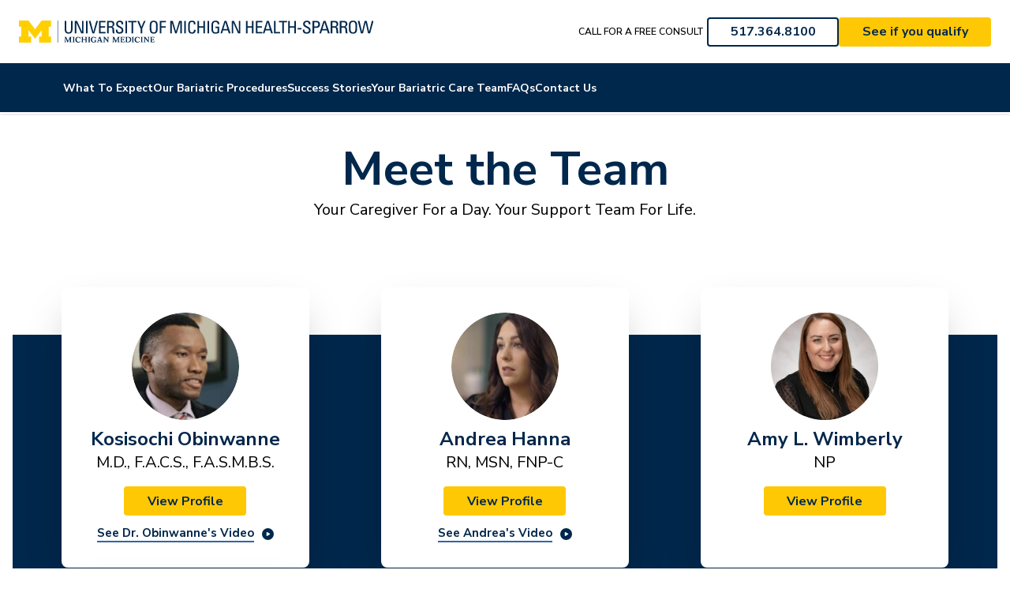

--- FILE ---
content_type: text/html
request_url: https://www.umh-sparrowbariatrics.org/your-bariatric-care-team/
body_size: 5124
content:
<!DOCTYPE html>
<html lang="en" class="astro-TLR3445Z">

<head>
  <meta charset="UTF-8">
  <meta name="title" content="Your Bariatrics Care Team | Sparrow Hospital, Lansing, MI">
  <meta name="description" content="Sparrow’s highly trained bariatric care team offers compassionate expertise to help patients like you make effective changes for lasting weight loss.">
  <meta name="viewport" content="width=device-width">

  <!-- Open Graph meta tags -->
  <meta property="og:title" content="Your Bariatrics Care Team | Sparrow Hospital, Lansing, MI">
  <meta property="og:description" content="Sparrow’s highly trained bariatric care team offers compassionate expertise to help patients like you make effective changes for lasting weight loss.">
  <meta property="og:image" content="/assets/logo-sparrow.2d05c32b.png">

  <link rel="icon" type="image/x-icon" href="/favicon.ico">
  <link rel="preconnect" href="https://fonts.googleapis.com">
  <link rel="preconnect" href="https://fonts.gstatic.com" crossorigin>
  <link href="https://fonts.googleapis.com/css2?family=Nunito+Sans:ital,opsz,wght@0,6..12,200;0,6..12,300;0,6..12,400;0,6..12,500;0,6..12,600;0,6..12,700;0,6..12,800;0,6..12,900;0,6..12,1000;1,6..12,200;1,6..12,300;1,6..12,400;1,6..12,500;1,6..12,600;1,6..12,700;1,6..12,800;1,6..12,900;1,6..12,1000&display=swap" rel="stylesheet">
  
  <title>Your Bariatrics Care Team | Sparrow Hospital, Lansing, MI</title>
<link rel="stylesheet" href="/assets/contact-us.22670572.css" />
<link rel="stylesheet" href="/assets/your-bariatric-care-team.50188daa.css" />
<link rel="stylesheet" href="/assets/contact-us.2ffad909.css" />
<link rel="stylesheet" href="/assets/index.53972c90.css" /></head>

<body class="astro-TLR3445Z">
  <script type="text/javascript">
  (function(window, document, dataLayerName, id) {
  window[dataLayerName]=window[dataLayerName]||[],window[dataLayerName].push({start:(new Date).getTime(),event:"stg.start"});var scripts=document.getElementsByTagName('script')[0],tags=document.createElement('script');
  function stgCreateCookie(a,b,c){var d="";if(c){var e=new Date;e.setTime(e.getTime()+24*c*60*60*1e3),d="; expires="+e.toUTCString();f="; SameSite=Strict"}document.cookie=a+"="+b+d+f+"; path=/"}
  var isStgDebug=(window.location.href.match("stg_debug")||document.cookie.match("stg_debug"))&&!window.location.href.match("stg_disable_debug");stgCreateCookie("stg_debug",isStgDebug?1:"",isStgDebug?14:-1);
  var qP=[];dataLayerName!=="dataLayer"&&qP.push("data_layer_name="+dataLayerName),isStgDebug&&qP.push("stg_debug");var qPString=qP.length>0?("?"+qP.join("&")):"";
  tags.async=!0,tags.src="https://michmed.containers.piwik.pro/"+id+".js"+qPString,scripts.parentNode.insertBefore(tags,scripts);
  !function(a,n,i){a[n]=a[n]||{};for(var c=0;c<i.length;c++)!function(i){a[n][i]=a[n][i]||{},a[n][i].api=a[n][i].api||function(){var a=[].slice.call(arguments,0);"string"==typeof a[0]&&window[dataLayerName].push({event:n+"."+i+":"+a[0],parameters:[].slice.call(arguments,1)})}}(i[c])}(window,"ppms",["tm","cm"]);
  })(window, document, 'dataLayer', 'eadbc82c-46b2-49f2-b9fb-511de64931d5');
  </script>
  <style>astro-island,astro-slot{display:contents}</style><script>(self.Astro=self.Astro||{}).load=a=>{(async()=>await(await a())())()},window.dispatchEvent(new Event("astro:load"));var l;{const c={0:t=>t,1:t=>JSON.parse(t,o),2:t=>new RegExp(t),3:t=>new Date(t),4:t=>new Map(JSON.parse(t,o)),5:t=>new Set(JSON.parse(t,o)),6:t=>BigInt(t),7:t=>new URL(t),8:t=>new Uint8Array(JSON.parse(t)),9:t=>new Uint16Array(JSON.parse(t)),10:t=>new Uint32Array(JSON.parse(t))},o=(t,s)=>{if(t===""||!Array.isArray(s))return s;const[e,n]=s;return e in c?c[e](n):void 0};customElements.get("astro-island")||customElements.define("astro-island",(l=class extends HTMLElement{constructor(){super(...arguments);this.hydrate=()=>{if(!this.hydrator||this.parentElement&&this.parentElement.closest("astro-island[ssr]"))return;const s=this.querySelectorAll("astro-slot"),e={},n=this.querySelectorAll("template[data-astro-template]");for(const r of n){const i=r.closest(this.tagName);!i||!i.isSameNode(this)||(e[r.getAttribute("data-astro-template")||"default"]=r.innerHTML,r.remove())}for(const r of s){const i=r.closest(this.tagName);!i||!i.isSameNode(this)||(e[r.getAttribute("name")||"default"]=r.innerHTML)}const a=this.hasAttribute("props")?JSON.parse(this.getAttribute("props"),o):{};this.hydrator(this)(this.Component,a,e,{client:this.getAttribute("client")}),this.removeAttribute("ssr"),window.removeEventListener("astro:hydrate",this.hydrate),window.dispatchEvent(new CustomEvent("astro:hydrate"))}}connectedCallback(){!this.hasAttribute("await-children")||this.firstChild?this.childrenConnectedCallback():new MutationObserver((s,e)=>{e.disconnect(),this.childrenConnectedCallback()}).observe(this,{childList:!0})}async childrenConnectedCallback(){window.addEventListener("astro:hydrate",this.hydrate);let s=this.getAttribute("before-hydration-url");s&&await import(s),this.start()}start(){const s=JSON.parse(this.getAttribute("opts")),e=this.getAttribute("client");if(Astro[e]===void 0){window.addEventListener(`astro:${e}`,()=>this.start(),{once:!0});return}Astro[e](async()=>{const n=this.getAttribute("renderer-url"),[a,{default:r}]=await Promise.all([import(this.getAttribute("component-url")),n?import(n):()=>()=>{}]),i=this.getAttribute("component-export")||"default";if(!i.includes("."))this.Component=a[i];else{this.Component=a;for(const d of i.split("."))this.Component=this.Component[d]}return this.hydrator=r,this.hydrate},s,this)}attributeChangedCallback(){this.hydrator&&this.hydrate()}},l.observedAttributes=["props"],l))}</script><script>(self.Astro=self.Astro||{}).only=t=>{(async()=>await(await t())())()},window.dispatchEvent(new Event("astro:only"));</script><astro-island uid="Z25UD3h" component-url="/index.fb1359c5.js" component-export="TopBanner" renderer-url="/client.0f495c38.js" props="{&quot;linkText&quot;:[0,&quot;Call for a free consult&quot;],&quot;buttonTextOne&quot;:[0,&quot;517.364.8100&quot;],&quot;buttonTextTwo&quot;:[0,&quot;See if you qualify&quot;],&quot;className&quot;:[0,&quot;xs:hidden lg:block&quot;]}" ssr="" client="load" opts="{&quot;name&quot;:&quot;TopBanner&quot;,&quot;value&quot;:true}" await-children=""><section class="top-banner-container flex flex-col w-screen xs:hidden lg:block"><div class="flex justify-between items-center flex-col md:flex-row  gap-9 md:gap-0 h-80 md:h-20 py-7 md:py-0 px-0 md:px-6"><a href="/"><img src="/assets/logo-university-of-michigan-health-sparrow.9ebae820.svg" alt="Sparrow"/></a><div class="flex gap-5"><a class="flex items-center text-[12px] justify-center font-semibold linkText uppercase md:mr-1" href="tel:517-364-8100">Call for a free consult</a><a class="min-w-44 min-h-9 text-center flex justify-center items-center button py-[5px] px-7 font-bold secondary  " href="tel:517-364-8100">517.364.8100</a><a class="min-w-44 min-h-9 text-center flex justify-center items-center button py-[5px] px-7 font-bold undefined  " href="/quiz">See if you qualify</a></div></div><style>
        .top-banner-container {
          max-width: 1440px;
          margin: auto;
          background-color: #ffffff;
        }
        
        .top-banner-container .grid {
          gap: 10px;
          grid-template-columns:repeat(3, minmax(0, 1fr));
        }
      </style></section></astro-island><astro-island uid="ZYIDb0" component-url="/index.eddeeb99.js" component-export="Navbar" renderer-url="/client.0f495c38.js" props="{&quot;className&quot;:[0,&quot;flex lg:hidden&quot;]}" ssr="" client="only" opts="{&quot;name&quot;:&quot;Navbar&quot;,&quot;value&quot;:&quot;react&quot;}"></astro-island><astro-island uid="2DUEC" component-url="/index.eddeeb99.js" component-export="Navbar" renderer-url="/client.0f495c38.js" props="{}" ssr="" client="only" opts="{&quot;name&quot;:&quot;Navbar&quot;,&quot;value&quot;:&quot;react&quot;}"></astro-island><main class="m-4">
		<astro-island uid="1iEJgY" component-url="/index.e686b1ea.js" component-export="TeamGrid" renderer-url="/client.0f495c38.js" props="{&quot;teamData&quot;:[0,{&quot;title&quot;:[0,&quot;Meet the Team&quot;],&quot;copy1&quot;:[0,&quot;Your Caregiver For a Day. Your Support Team For Life.&quot;],&quot;copy2&quot;:[0,&quot;&quot;],&quot;quote&quot;:[0,&quot;&quot;],&quot;quoted&quot;:[0,&quot;&quot;],&quot;doctors&quot;:[1,&quot;[[0,{\&quot;image\&quot;:[0,\&quot;/assets/images/Kosisochi Obinwanne.png\&quot;],\&quot;name\&quot;:[0,\&quot;Kosisochi Obinwanne\&quot;],\&quot;propName\&quot;:[0,\&quot;Dr. Obinwanne\&quot;],\&quot;roles\&quot;:[0,\&quot;M.D., F.A.C.S., F.A.S.M.B.S.\&quot;],\&quot;profile_link\&quot;:[0,\&quot;https://www.sparrow.org/physician/kosisochi-obinwanne\&quot;],\&quot;video_link\&quot;:[0,\&quot;https://www.youtube.com/embed/fbW-OF0DZ4A\&quot;]}],[0,{\&quot;image\&quot;:[0,\&quot;/assets/images/Andrea Hanna.png\&quot;],\&quot;name\&quot;:[0,\&quot;Andrea Hanna\&quot;],\&quot;propName\&quot;:[0,\&quot;Andrea\&quot;],\&quot;roles\&quot;:[0,\&quot;RN, MSN, FNP-C\&quot;],\&quot;profile_link\&quot;:[0,\&quot;https://www.sparrow.org/physician/andrea-l-hanna\&quot;],\&quot;video_link\&quot;:[0,\&quot;https://www.youtube.com/embed/MeWs4Yu6fIc\&quot;]}],[0,{\&quot;image\&quot;:[0,\&quot;/assets/images/amy-l-wimberly.jpg\&quot;],\&quot;name\&quot;:[0,\&quot;Amy L. Wimberly\&quot;],\&quot;roles\&quot;:[0,\&quot;NP\&quot;],\&quot;profile_link\&quot;:[0,\&quot;https://www.uofmhealthsparrow.org/physician/amy-l-wimberly-kacel\&quot;]}],[0,{\&quot;image\&quot;:[0,\&quot;/assets/images/malena-forgach.jpg\&quot;],\&quot;name\&quot;:[0,\&quot;Malena Forgach\&quot;],\&quot;propName\&quot;:[0,\&quot;Dr. Malena\&quot;],\&quot;roles\&quot;:[0,\&quot;PA-C\&quot;],\&quot;profile_link\&quot;:[0,\&quot;https://www.sparrow.org/physician/malena-i-forgach\&quot;]}]]&quot;]}]}" ssr="" client="load" opts="{&quot;name&quot;:&quot;TeamGrid&quot;,&quot;value&quot;:true}" await-children=""><div class="max-w-[1440px] mx-auto my-8 block md:flex flex-col justify-between teamGrid"><div class="max-w-[1060px] mx-auto mb-8 text-center"><h1 class="font-bold text-primary md:text-6xl text-3xl xl:w-[1039px] max-w-[100%] mx-auto py-2">Meet the Team</h1><p class="text-xl mb-4">Your Caregiver For a Day. Your Support Team For Life.</p><p class="text-xl"></p><div class="h-24"></div></div><div class="bg-[#00274C] pb-3 md:pb-6"><div class="card-wrapper grid grid-cols-1 md:grid-cols-2 md:grid-cols-3 xl:grid-cols-4 gap-2 justify-items-center p-[20px] md:mt-[-5rem]"><div class="bg-white w-[314px] flex flex-col items-center shadow-2xl py-8 rounded-lg"><img src="/assets/images/Kosisochi Obinwanne.png" alt="doctor.image" class="max-w-[136px] rounded"/><h3 class="font-bold text-primary text-2xl mt-2">Kosisochi Obinwanne</h3><p class="text-xl mb-4">M.D., F.A.C.S., F.A.S.M.B.S.</p><div class="mb-3"><a target="_blank" rel="noopener noreferrer" class="min-w-44 min-h-9 text-center flex justify-center items-center button py-[5px] px-7 font-bold undefined  " href="https://www.sparrow.org/physician/kosisochi-obinwanne">View Profile</a></div><button class="video font-bold text-[15px] text-[#00274C] leading-[20px] justify-center flex items-center transition ease-in-out delay-600 hover:text-[#2F65A7]"><span class="border-b-2 border-b-[#2F65A7]">See Dr. Obinwanne&#x27;s Video</span><img src="/assets/video-link.cd02df24.svg" class="play"/></button></div><div class="bg-white w-[314px] flex flex-col items-center shadow-2xl py-8 rounded-lg"><img src="/assets/images/Andrea Hanna.png" alt="doctor.image" class="max-w-[136px] rounded"/><h3 class="font-bold text-primary text-2xl mt-2">Andrea Hanna</h3><p class="text-xl mb-4">RN, MSN, FNP-C</p><div class="mb-3"><a target="_blank" rel="noopener noreferrer" class="min-w-44 min-h-9 text-center flex justify-center items-center button py-[5px] px-7 font-bold undefined  " href="https://www.sparrow.org/physician/andrea-l-hanna">View Profile</a></div><button class="video font-bold text-[15px] text-[#00274C] leading-[20px] justify-center flex items-center transition ease-in-out delay-600 hover:text-[#2F65A7]"><span class="border-b-2 border-b-[#2F65A7]">See Andrea&#x27;s Video</span><img src="/assets/video-link.cd02df24.svg" class="play"/></button></div><div class="bg-white w-[314px] flex flex-col items-center shadow-2xl py-8 rounded-lg"><img src="/assets/images/amy-l-wimberly.jpg" alt="doctor.image" class="max-w-[136px] rounded"/><h3 class="font-bold text-primary text-2xl mt-2">Amy L. Wimberly</h3><p class="text-xl mb-4">NP</p><div class="mb-3"><a target="_blank" rel="noopener noreferrer" class="min-w-44 min-h-9 text-center flex justify-center items-center button py-[5px] px-7 font-bold undefined  " href="https://www.uofmhealthsparrow.org/physician/amy-l-wimberly-kacel">View Profile</a></div></div><div class="bg-white w-[314px] flex flex-col items-center shadow-2xl py-8 rounded-lg"><img src="/assets/images/malena-forgach.jpg" alt="doctor.image" class="max-w-[136px] rounded"/><h3 class="font-bold text-primary text-2xl mt-2">Malena Forgach</h3><p class="text-xl mb-4">PA-C</p><div class="mb-3"><a target="_blank" rel="noopener noreferrer" class="min-w-44 min-h-9 text-center flex justify-center items-center button py-[5px] px-7 font-bold undefined  " href="https://www.sparrow.org/physician/malena-i-forgach">View Profile</a></div></div></div></div><style>
        .teamGrid .play {
          margin-left: 10px;
        }
      </style></div></astro-island>
		<astro-island uid="Z10aY6p" component-url="/index.1f534ae0.js" component-export="VideoLibrary" renderer-url="/client.0f495c38.js" props="{&quot;videoData&quot;:[0,{&quot;title&quot;:[0,&quot;Bariatric Video Library&quot;],&quot;copy1&quot;:[0,&quot;Our patients are our best ambassadors. Here are more inspirational stories.&quot;],&quot;videos&quot;:[1,&quot;[[0,{\&quot;image\&quot;:[0,\&quot;/assets/images/Sparrow-Bari-Caregivers/Andrea-Hanna.png\&quot;],\&quot;title\&quot;:[0,\&quot;Sparrow Bariatrics - Andrea Hanna, NP\&quot;],\&quot;description\&quot;:[0,\&quot;Andrea Hanna is a Nurse Practitioner with Sparrow Medical Group Bariatrics.\&quot;],\&quot;video_link\&quot;:[0,\&quot;https://www.youtube.com/embed/MeWs4Yu6fIc\&quot;]}],[0,{\&quot;image\&quot;:[0,\&quot;/assets/images/Sparrow-Bari-Caregivers/Kosisochi-Obinwanne.png\&quot;],\&quot;title\&quot;:[0,\&quot;Sparrow Bariatrics - Dr. Kosisochi Obinwanne.\&quot;],\&quot;description\&quot;:[0,\&quot;Kosisochi Obinwanne is a Doctor with Sparrow Medical Group Bariatrics.\&quot;],\&quot;video_link\&quot;:[0,\&quot;https://www.youtube.com/embed/fbW-OF0DZ4A\&quot;]}]]&quot;]}]}" ssr="" client="load" opts="{&quot;name&quot;:&quot;VideoLibrary&quot;,&quot;value&quot;:true}" await-children=""><div class="max-w-[1440px] mx-auto my-16 block lg:flex flex-col justify-between videoLibrary"><div class="mb-8"><h2 class="font-bold text-primary text-3xl py-2 px-4 lg:px-8">Bariatric Video Library</h2><p class="text-xl mb-4 px-4 lg:px-8">Our patients are our best ambassadors. Here are more inspirational stories.</p></div><div class="card-wrapper grid grid-cols-1 md:grid-cols-2 lg:grid-cols-3 gap-8 justify-items-center p-[20px] "><div class="xl:w-[405px] lg:w-[335px] w-[314px] flex flex-col items-start"><img src="/assets/images/Sparrow-Bari-Caregivers/Andrea-Hanna.png" alt="video.image" class="xl:max-w-[405px] lg:max-w-[335px] max-w-[314px] pointer"/><h3 class="font-bold text-primary text-2xl mt-2 pt-8 pb-2">Sparrow Bariatrics - Andrea Hanna, NP</h3><p class="text-xl mb-4">Andrea Hanna is a Nurse Practitioner with Sparrow Medical Group Bariatrics.</p><button class="video font-bold text-[15px] text-[#00274C] leading-[20px] justify-center flex items-center transition ease-in-out delay-600 hover:text-[#2F65A7]"><span class="border-b-2 border-b-[#2F65A7]">Play Video</span><img src="/assets/video-link.cd02df24.svg" class="play"/></button></div><div class="xl:w-[405px] lg:w-[335px] w-[314px] flex flex-col items-start"><img src="/assets/images/Sparrow-Bari-Caregivers/Kosisochi-Obinwanne.png" alt="video.image" class="xl:max-w-[405px] lg:max-w-[335px] max-w-[314px] pointer"/><h3 class="font-bold text-primary text-2xl mt-2 pt-8 pb-2">Sparrow Bariatrics - Dr. Kosisochi Obinwanne.</h3><p class="text-xl mb-4">Kosisochi Obinwanne is a Doctor with Sparrow Medical Group Bariatrics.</p><button class="video font-bold text-[15px] text-[#00274C] leading-[20px] justify-center flex items-center transition ease-in-out delay-600 hover:text-[#2F65A7]"><span class="border-b-2 border-b-[#2F65A7]">Play Video</span><img src="/assets/video-link.cd02df24.svg" class="play"/></button></div></div><style>
          .videoLibrary .play {
            margin-left: 10px;
          }
          .videoLibrary .pointer {
            cursor: pointer;
          }
        }
      </style></div></astro-island>
		<div class="css--speedbump-cta SpeedbumpCta flex flex-col md:flex-row px-5 py-10 md:p-10 mb-6 mx-5 md:mx-auto items-baseline md:items-center justify-start md:justify-between md:max-w-[1200px] gap-10 md:gap-8 rounded-lg shadow-[5px_5px_10px_0_#00000026]
        darkTone bg-[#00274C]
      "><image src="/assets/question_mark.1fa62b9c.svg" class="w-[64px] md:w-[88px] flex-0"></image><div class="flex flex-col max-w-[800px] custom-slide"><h2 class="font-extrabold text-[27px] md:text-[32px] leading-[27px] md:leading-[32px] mb-6 header text-white">Find out if you Qualify</h2><p class="font-normal text-white">Take our brief survey to see if you qualify. Your information will be kept confidential.</p></div><div class="css-speedbump-cta-button flex flex-auto justify-end"><a class="min-w-44 min-h-9 text-center flex justify-center items-center button py-[5px] px-7 font-bold flex-none font-bold dark" href="/quiz">Take Our Assessment</a></div></div>
	</main><astro-island uid="zfGPn" component-url="/index.994d93b1.js" component-export="Footer" renderer-url="/client.0f495c38.js" props="{&quot;buttonText&quot;:[0,&quot;Donate to Sparrow&quot;],&quot;buttonTarget&quot;:[0,&quot;_blank&quot;],&quot;allRightsText&quot;:[0,&quot;© 2023 Sparrow Health Systems. - All rights reserved.&quot;]}" ssr="" client="load" opts="{&quot;name&quot;:&quot;Footer&quot;,&quot;value&quot;:true}" await-children=""><section class="footer-container flex flex-col w-screen md:mt-10 md:mx-auto max-w-[1440px]"><div class="flex justify-between items-center flex-col lg:flex-row  gap-9 lg:gap-0 h-80 lg:h-44 py-7 lg:py-0 px-0 lg:px-20"><a href="https://www.sparrow.org/" target="_blank"><img src="/assets/logo-university-of-michigan-health-sparrow-footer.7c97a766.svg" alt="Sparrow"/></a><div class="social flex gap-7"><a href="https://www.facebook.com/SparrowHealthSystem" target="_blank"><img src="/assets/facebook-white-icon.7bbb25bb.svg" alt="facebook"/></a><a href="https://www.linkedin.com/company/sparrow-health-system/" target="_blank"><img src="/assets/linkedin-white-icon.271d9349.svg" alt="linkedin"/></a><a href="https://www.youtube.com/channel/UCq-sL-ZAZakVsxFyxzdTIhA" target="_blank"><img src="/assets/youtube-white-icon.8e2447a1.svg" alt="youtube"/></a><a href="https://twitter.com/SparrowHealth" target="_blank"><img src="/assets/twitter-white-icon.24136f8b.svg" alt="twitter"/></a><a href="https://www.instagram.com/sparrow_health_system/" target="_blank"><img src="/assets/instagram-white-icon.235dee41.svg" alt="instagram"/></a><a href="mailto:SMGBariatrics@Sparrow.org" target="_blank"><img src="/assets/mail-white-icon.acab0bc7.svg" alt="mail"/></a></div><a target="_blank" class="min-w-44 min-h-9 text-center flex justify-center items-center button py-[5px] px-7 font-bold primary dark  " href="https://secure.qgiv.com/for/spaheasys/">Donate to Sparrow</a></div><div class="flex justify-center items-center lg:h-11 lg:text-sm lg:font-bold flex-wrap lg:flex-nowrap py-5 px-2 lg:p-0"><span class="md:mr-16 mb-6 md:mb-0 text-center">© 2023 Sparrow Health Systems. - All rights reserved.</span><div class="flex flex-wrap md:flex-nowrap justify-center md:justify-normal gap-2 md:gap-10"><a class="flex " href=" https://www.sparrow.org/accessibility" target="_blank"><span class="hover:underline">Accessibility</span></a><a class="flex " href="https://www.sparrow.org/legal-policies" target="_blank"><span class="hover:underline">Legal &amp; Policies</span></a><a class="flex " href="https://www.sparrow.org/privacy-policy" target="_blank"><span class="hover:underline">Privacy Policy</span></a><a class="flex " href="https://www.sparrow.org/home/terms-use" target="_blank"><span class="hover:underline">Terms of Use</span></a></div></div></section></astro-island>
<script src="https://maps.googleapis.com/maps/api/js?key=AIzaSyA2fPcxOvO4I6dc_-UMd9KpHhl9zkg0iVY" defer></script>

</body>

</html>

--- FILE ---
content_type: text/css
request_url: https://www.umh-sparrowbariatrics.org/assets/contact-us.22670572.css
body_size: 5293
content:
*,:before,:after{box-sizing:border-box;border-width:0;border-style:solid;border-color:currentColor}:before,:after{--tw-content: ""}html{line-height:1.5;-webkit-text-size-adjust:100%;-moz-tab-size:4;-o-tab-size:4;tab-size:4;font-family:Nunito Sans,sans-serif;font-feature-settings:normal}body{margin:0;line-height:inherit}hr{height:0;color:inherit;border-top-width:1px}abbr:where([title]){-webkit-text-decoration:underline dotted;text-decoration:underline dotted}h1,h2,h3,h4,h5,h6{font-size:inherit;font-weight:inherit}a{color:inherit;text-decoration:inherit}b,strong{font-weight:bolder}code,kbd,samp,pre{font-family:ui-monospace,SFMono-Regular,Menlo,Monaco,Consolas,Liberation Mono,Courier New,monospace;font-size:1em}small{font-size:80%}sub,sup{font-size:75%;line-height:0;position:relative;vertical-align:baseline}sub{bottom:-.25em}sup{top:-.5em}table{text-indent:0;border-color:inherit;border-collapse:collapse}button,input,optgroup,select,textarea{font-family:inherit;font-size:100%;font-weight:inherit;line-height:inherit;color:inherit;margin:0;padding:0}button,select{text-transform:none}button,[type=button],[type=reset],[type=submit]{-webkit-appearance:button;background-color:transparent;background-image:none}:-moz-focusring{outline:auto}:-moz-ui-invalid{box-shadow:none}progress{vertical-align:baseline}::-webkit-inner-spin-button,::-webkit-outer-spin-button{height:auto}[type=search]{-webkit-appearance:textfield;outline-offset:-2px}::-webkit-search-decoration{-webkit-appearance:none}::-webkit-file-upload-button{-webkit-appearance:button;font:inherit}summary{display:list-item}blockquote,dl,dd,h1,h2,h3,h4,h5,h6,hr,figure,p,pre{margin:0}fieldset{margin:0;padding:0}legend{padding:0}ol,ul,menu{list-style:none;margin:0;padding:0}textarea{resize:vertical}input::-moz-placeholder,textarea::-moz-placeholder{opacity:1;color:#9ca3af}input::placeholder,textarea::placeholder{opacity:1;color:#9ca3af}button,[role=button]{cursor:pointer}:disabled{cursor:default}img,svg,video,canvas,audio,iframe,embed,object{display:block;vertical-align:middle}img,video{max-width:100%;height:auto}[hidden]{display:none}*,:before,:after{--tw-border-spacing-x: 0;--tw-border-spacing-y: 0;--tw-translate-x: 0;--tw-translate-y: 0;--tw-rotate: 0;--tw-skew-x: 0;--tw-skew-y: 0;--tw-scale-x: 1;--tw-scale-y: 1;--tw-pan-x: ;--tw-pan-y: ;--tw-pinch-zoom: ;--tw-scroll-snap-strictness: proximity;--tw-ordinal: ;--tw-slashed-zero: ;--tw-numeric-figure: ;--tw-numeric-spacing: ;--tw-numeric-fraction: ;--tw-ring-inset: ;--tw-ring-offset-width: 0px;--tw-ring-offset-color: #fff;--tw-ring-color: rgb(59 130 246 / .5);--tw-ring-offset-shadow: 0 0 #0000;--tw-ring-shadow: 0 0 #0000;--tw-shadow: 0 0 #0000;--tw-shadow-colored: 0 0 #0000;--tw-blur: ;--tw-brightness: ;--tw-contrast: ;--tw-grayscale: ;--tw-hue-rotate: ;--tw-invert: ;--tw-saturate: ;--tw-sepia: ;--tw-drop-shadow: ;--tw-backdrop-blur: ;--tw-backdrop-brightness: ;--tw-backdrop-contrast: ;--tw-backdrop-grayscale: ;--tw-backdrop-hue-rotate: ;--tw-backdrop-invert: ;--tw-backdrop-opacity: ;--tw-backdrop-saturate: ;--tw-backdrop-sepia: }::backdrop{--tw-border-spacing-x: 0;--tw-border-spacing-y: 0;--tw-translate-x: 0;--tw-translate-y: 0;--tw-rotate: 0;--tw-skew-x: 0;--tw-skew-y: 0;--tw-scale-x: 1;--tw-scale-y: 1;--tw-pan-x: ;--tw-pan-y: ;--tw-pinch-zoom: ;--tw-scroll-snap-strictness: proximity;--tw-ordinal: ;--tw-slashed-zero: ;--tw-numeric-figure: ;--tw-numeric-spacing: ;--tw-numeric-fraction: ;--tw-ring-inset: ;--tw-ring-offset-width: 0px;--tw-ring-offset-color: #fff;--tw-ring-color: rgb(59 130 246 / .5);--tw-ring-offset-shadow: 0 0 #0000;--tw-ring-shadow: 0 0 #0000;--tw-shadow: 0 0 #0000;--tw-shadow-colored: 0 0 #0000;--tw-blur: ;--tw-brightness: ;--tw-contrast: ;--tw-grayscale: ;--tw-hue-rotate: ;--tw-invert: ;--tw-saturate: ;--tw-sepia: ;--tw-drop-shadow: ;--tw-backdrop-blur: ;--tw-backdrop-brightness: ;--tw-backdrop-contrast: ;--tw-backdrop-grayscale: ;--tw-backdrop-hue-rotate: ;--tw-backdrop-invert: ;--tw-backdrop-opacity: ;--tw-backdrop-saturate: ;--tw-backdrop-sepia: }.visible{visibility:visible}.fixed{position:fixed}.absolute{position:absolute}.relative{position:relative}.sticky{position:sticky}.-top-\[20px\]{top:-20px}.left-5{left:1.25rem}.-top-\[26px\]{top:-26px}.top-0{top:0}.top-\[32px\]{top:32px}.right-\[32px\]{right:32px}.top-\[5\%\]{top:5%}.left-\[0\%\]{left:0%}.top-\[-5\%\]{top:-5%}.left-\[-8\%\]{left:-8%}.top-\[-50px\]{top:-50px}.right-\[0\]{right:0}.z-0{z-index:0}.z-\[999\]{z-index:999}.m-auto{margin:auto}.m-4{margin:1rem}.mx-6{margin-left:1.5rem;margin-right:1.5rem}.mx-auto{margin-left:auto;margin-right:auto}.my-10{margin-top:2.5rem;margin-bottom:2.5rem}.my-8{margin-top:2rem;margin-bottom:2rem}.my-2{margin-top:.5rem;margin-bottom:.5rem}.my-0{margin-top:0;margin-bottom:0}.mx-5{margin-left:1.25rem;margin-right:1.25rem}.my-16{margin-top:4rem;margin-bottom:4rem}.mx-\[0\.4rem\]{margin-left:.4rem;margin-right:.4rem}.mx-4{margin-left:1rem;margin-right:1rem}.my-5{margin-top:1.25rem;margin-bottom:1.25rem}.my-4{margin-top:1rem;margin-bottom:1rem}.mb-6{margin-bottom:1.5rem}.mt-4{margin-top:1rem}.mb-20{margin-bottom:5rem}.mb-48{margin-bottom:12rem}.mb-9{margin-bottom:2.25rem}.mt-9{margin-top:2.25rem}.mb-8{margin-bottom:2rem}.mb-4{margin-bottom:1rem}.mb-16{margin-bottom:4rem}.mb-2{margin-bottom:.5rem}.mb-10{margin-bottom:2.5rem}.mt-2{margin-top:.5rem}.mt-\[189px\]{margin-top:189px}.mt-8{margin-top:2rem}.ml-2{margin-left:.5rem}.mb-5{margin-bottom:1.25rem}.mb-7{margin-bottom:1.75rem}.mt-16{margin-top:4rem}.mr-2{margin-right:.5rem}.mt-6{margin-top:1.5rem}.-mb-\[212px\]{margin-bottom:-212px}.mt-\[40px\]{margin-top:40px}.mt-1{margin-top:.25rem}.ml-8{margin-left:2rem}.mb-3{margin-bottom:.75rem}.block{display:block}.inline{display:inline}.flex{display:flex}.grid{display:grid}.hidden{display:none}.h-\[45px\]{height:45px}.h-\[65px\]{height:65px}.h-fit{height:-moz-fit-content;height:fit-content}.h-\[200px\]{height:200px}.h-80{height:20rem}.h-\[711px\]{height:711px}.h-full{height:100%}.h-\[243px\]{height:243px}.h-16{height:4rem}.h-24{height:6rem}.h-12{height:3rem}.h-\[57px\]{height:57px}.h-auto{height:auto}.max-h-\[408px\]{max-height:408px}.min-h-\[1px\]{min-height:1px}.min-h-\[406px\]{min-height:406px}.min-h-full,.min-h-\[100\%\]{min-height:100%}.min-h-\[81px\]{min-height:81px}.w-\[45px\]{width:45px}.w-\[65px\]{width:65px}.w-full{width:100%}.w-\[1039px\]{width:1039px}.w-\[1060px\]{width:1060px}.w-\[64px\]{width:64px}.w-screen{width:100vw}.w-\[314px\]{width:314px}.w-56{width:14rem}.w-\[57px\]{width:57px}.min-w-full{min-width:100%}.min-w-\[406px\]{min-width:406px}.min-w-\[606px\]{min-width:606px}.max-w-\[1250px\]{max-width:1250px}.max-w-\[375px\]{max-width:375px}.max-w-\[570px\]{max-width:570px}.max-w-\[36rem\]{max-width:36rem}.max-w-lg{max-width:32rem}.max-w-\[100\%\]{max-width:100%}.max-w-\[118px\]{max-width:118px}.max-w-\[1440px\]{max-width:1440px}.max-w-\[1060px\]{max-width:1060px}.max-w-\[99\%\]{max-width:99%}.max-w-\[280px\]{max-width:280px}.max-w-\[50px\]{max-width:50px}.max-w-\[920px\]{max-width:920px}.max-w-\[1280px\]{max-width:1280px}.max-w-\[1062px\]{max-width:1062px}.max-w-\[1160px\]{max-width:1160px}.max-w-\[50\%\]{max-width:50%}.max-w-\[1200px\]{max-width:1200px}.max-w-\[600px\]{max-width:600px}.max-w-\[1320px\]{max-width:1320px}.max-w-\[72px\]{max-width:72px}.max-w-\[515px\]{max-width:515px}.max-w-\[800px\]{max-width:800px}.max-w-\[421px\]{max-width:421px}.max-w-\[136px\]{max-width:136px}.max-w-\[791px\]{max-width:791px}.max-w-\[314px\]{max-width:314px}.max-w-\[100vw\]{max-width:100vw}.flex-\[0_0_42\%\]{flex:0 0 42%}.flex-auto{flex:1 1 auto}.flex-none{flex:none}.shrink-0{flex-shrink:0}.flex-grow,.grow{flex-grow:1}.rotate-180{--tw-rotate: 180deg;transform:translate(var(--tw-translate-x),var(--tw-translate-y)) rotate(var(--tw-rotate)) skew(var(--tw-skew-x)) skewY(var(--tw-skew-y)) scaleX(var(--tw-scale-x)) scaleY(var(--tw-scale-y))}.scale-75{--tw-scale-x: .75;--tw-scale-y: .75;transform:translate(var(--tw-translate-x),var(--tw-translate-y)) rotate(var(--tw-rotate)) skew(var(--tw-skew-x)) skewY(var(--tw-skew-y)) scaleX(var(--tw-scale-x)) scaleY(var(--tw-scale-y))}.transform{transform:translate(var(--tw-translate-x),var(--tw-translate-y)) rotate(var(--tw-rotate)) skew(var(--tw-skew-x)) skewY(var(--tw-skew-y)) scaleX(var(--tw-scale-x)) scaleY(var(--tw-scale-y))}.cursor-pointer{cursor:pointer}.grid-cols-1{grid-template-columns:repeat(1,minmax(0,1fr))}.grid-cols-\[auto_1fr\]{grid-template-columns:auto 1fr}.flex-row{flex-direction:row}.flex-col{flex-direction:column}.flex-wrap{flex-wrap:wrap}.content-center{align-content:center}.items-start{align-items:flex-start}.items-center{align-items:center}.items-baseline{align-items:baseline}.justify-start{justify-content:flex-start}.justify-end{justify-content:flex-end}.justify-center{justify-content:center}.justify-between{justify-content:space-between}.justify-items-start{justify-items:start}.justify-items-end{justify-items:end}.justify-items-center{justify-items:center}.gap-8{gap:2rem}.gap-5{gap:1.25rem}.gap-\[5px\]{gap:5px}.gap-16{gap:4rem}.gap-4{gap:1rem}.gap-9{gap:2.25rem}.gap-7{gap:1.75rem}.gap-2{gap:.5rem}.gap-0\.5{gap:.125rem}.gap-0{gap:0px}.gap-10{gap:2.5rem}.gap-6{gap:1.5rem}.self-center{align-self:center}.overflow-hidden{overflow:hidden}.rounded-lg{border-radius:.5rem}.rounded{border-radius:.25rem}.rounded-full{border-radius:9999px}.border{border-width:1px}.border-b-2{border-bottom-width:2px}.border-white{--tw-border-opacity: 1;border-color:rgb(255 255 255 / var(--tw-border-opacity))}.border-\[\#ccc\]{--tw-border-opacity: 1;border-color:rgb(204 204 204 / var(--tw-border-opacity))}.border-\[\#E6E6E6\]{--tw-border-opacity: 1;border-color:rgb(230 230 230 / var(--tw-border-opacity))}.border-b-\[\#2F65A7\]{--tw-border-opacity: 1;border-bottom-color:rgb(47 101 167 / var(--tw-border-opacity))}.bg-\[\#00274C\]{--tw-bg-opacity: 1;background-color:rgb(0 39 76 / var(--tw-bg-opacity))}.bg-\[\#73767D\]{--tw-bg-opacity: 1;background-color:rgb(115 118 125 / var(--tw-bg-opacity))}.bg-\[\#F7F7F7\]{--tw-bg-opacity: 1;background-color:rgb(247 247 247 / var(--tw-bg-opacity))}.bg-primary{--tw-bg-opacity: 1;background-color:rgb(0 39 76 / var(--tw-bg-opacity))}.bg-\[\#EFFADF\]{--tw-bg-opacity: 1;background-color:rgb(239 250 223 / var(--tw-bg-opacity))}.bg-white{--tw-bg-opacity: 1;background-color:rgb(255 255 255 / var(--tw-bg-opacity))}.bg-secondary{--tw-bg-opacity: 1;background-color:rgb(126 91 239 / var(--tw-bg-opacity))}.bg-tertiary{--tw-bg-opacity: 1;background-color:rgb(40 47 68 / var(--tw-bg-opacity))}.bg-quaternary{--tw-bg-opacity: 1;background-color:rgb(186 0 0 / var(--tw-bg-opacity))}.bg-quinary{--tw-bg-opacity: 1;background-color:rgb(227 0 116 / var(--tw-bg-opacity))}.bg-senary{--tw-bg-opacity: 1;background-color:rgb(242 242 242 / var(--tw-bg-opacity))}.bg-septenary{--tw-bg-opacity: 1;background-color:rgb(27 40 53 / var(--tw-bg-opacity))}.bg-octonary{--tw-bg-opacity: 1;background-color:rgb(89 91 103 / var(--tw-bg-opacity))}.bg-black{--tw-bg-opacity: 1;background-color:rgb(0 0 0 / var(--tw-bg-opacity))}.bg-gradient-to-r{background-image:linear-gradient(to right,var(--tw-gradient-stops))}.bg-mobileHero{background-image:url(/assets/images/hero-mobile.svg)}.from-\[\#5F4370\]{--tw-gradient-from: #5F4370;--tw-gradient-to: rgb(95 67 112 / 0);--tw-gradient-stops: var(--tw-gradient-from), var(--tw-gradient-to)}.from-\[\#C289D4\]{--tw-gradient-from: #C289D4;--tw-gradient-to: rgb(194 137 212 / 0);--tw-gradient-stops: var(--tw-gradient-from), var(--tw-gradient-to)}.to-\[\#C289D4\]{--tw-gradient-to: #C289D4}.to-\[\#5F4370\]{--tw-gradient-to: #5F4370}.bg-cover{background-size:cover}.bg-right{background-position:right}.bg-no-repeat{background-repeat:no-repeat}.object-cover{-o-object-fit:cover;object-fit:cover}.p-\[40px\]{padding:40px}.p-20{padding:5rem}.p-4{padding:1rem}.p-5{padding:1.25rem}.p-14{padding:3.5rem}.p-\[20px\]{padding:20px}.px-5{padding-left:1.25rem;padding-right:1.25rem}.px-16{padding-left:4rem;padding-right:4rem}.py-12{padding-top:3rem;padding-bottom:3rem}.py-2{padding-top:.5rem;padding-bottom:.5rem}.px-8{padding-left:2rem;padding-right:2rem}.py-\[5px\]{padding-top:5px;padding-bottom:5px}.px-7{padding-left:1.75rem;padding-right:1.75rem}.py-10{padding-top:2.5rem;padding-bottom:2.5rem}.py-7{padding-top:1.75rem;padding-bottom:1.75rem}.px-0{padding-left:0;padding-right:0}.py-5{padding-top:1.25rem;padding-bottom:1.25rem}.px-2{padding-left:.5rem;padding-right:.5rem}.py-14{padding-top:3.5rem;padding-bottom:3.5rem}.py-9{padding-top:2.25rem;padding-bottom:2.25rem}.py-4{padding-top:1rem;padding-bottom:1rem}.py-2\.5{padding-top:.625rem;padding-bottom:.625rem}.py-8{padding-top:2rem;padding-bottom:2rem}.py-16{padding-top:4rem;padding-bottom:4rem}.py-24{padding-top:6rem;padding-bottom:6rem}.px-4{padding-left:1rem;padding-right:1rem}.pt-10{padding-top:2.5rem}.pb-5{padding-bottom:1.25rem}.pt-4{padding-top:1rem}.pt-14{padding-top:3.5rem}.pb-8{padding-bottom:2rem}.pt-16{padding-top:4rem}.pb-20{padding-bottom:5rem}.pt-8{padding-top:2rem}.pb-10{padding-bottom:2.5rem}.pt-7{padding-top:1.75rem}.pb-2{padding-bottom:.5rem}.pt-2{padding-top:.5rem}.pb-3{padding-bottom:.75rem}.text-left{text-align:left}.text-center{text-align:center}.text-right{text-align:right}.text-\[30px\]{font-size:30px}.text-3xl{font-size:1.875rem;line-height:2.25rem}.text-xl{font-size:1.25rem;line-height:1.75rem}.text-2xl{font-size:1.5rem;line-height:2rem}.text-base{font-size:1rem;line-height:1.5rem}.text-lg{font-size:1.125rem;line-height:1.75rem}.text-4xl{font-size:2.25rem;line-height:2.5rem}.text-\[27px\]{font-size:27px}.text-\[32px\]{font-size:32px}.text-\[25px\]{font-size:25px}.text-\[40px\]{font-size:40px}.text-\[15px\]{font-size:15px}.text-sm{font-size:.875rem;line-height:1.25rem}.text-xs{font-size:.75rem;line-height:1rem}.text-\[12px\]{font-size:12px}.font-black{font-weight:900}.font-light{font-weight:300}.font-normal{font-weight:400}.font-bold{font-weight:700}.font-extrabold{font-weight:800}.font-semibold{font-weight:600}.font-thin{font-weight:100}.font-extralight{font-weight:200}.font-medium{font-weight:500}.uppercase{text-transform:uppercase}.leading-\[30px\]{line-height:30px}.leading-\[50px\]{line-height:50px}.leading-\[27px\]{line-height:27px}.leading-\[25px\]{line-height:25px}.leading-\[24px\]{line-height:24px}.leading-\[40px\]{line-height:40px}.leading-\[32px\]{line-height:32px}.leading-\[14px\]{line-height:14px}.leading-\[20px\]{line-height:20px}.text-primary{--tw-text-opacity: 1;color:rgb(0 39 76 / var(--tw-text-opacity))}.text-\[\#333\]{--tw-text-opacity: 1;color:rgb(51 51 51 / var(--tw-text-opacity))}.text-\[\#505256\]{--tw-text-opacity: 1;color:rgb(80 82 86 / var(--tw-text-opacity))}.text-white{--tw-text-opacity: 1;color:rgb(255 255 255 / var(--tw-text-opacity))}.text-\[\#F2F2F2\]{--tw-text-opacity: 1;color:rgb(242 242 242 / var(--tw-text-opacity))}.text-\[\#00274C\]{--tw-text-opacity: 1;color:rgb(0 39 76 / var(--tw-text-opacity))}.text-secondary{--tw-text-opacity: 1;color:rgb(126 91 239 / var(--tw-text-opacity))}.text-tertiary{--tw-text-opacity: 1;color:rgb(40 47 68 / var(--tw-text-opacity))}.text-quaternary{--tw-text-opacity: 1;color:rgb(186 0 0 / var(--tw-text-opacity))}.text-quinary{--tw-text-opacity: 1;color:rgb(227 0 116 / var(--tw-text-opacity))}.text-senary{--tw-text-opacity: 1;color:rgb(242 242 242 / var(--tw-text-opacity))}.text-septenary{--tw-text-opacity: 1;color:rgb(27 40 53 / var(--tw-text-opacity))}.text-octonary{--tw-text-opacity: 1;color:rgb(89 91 103 / var(--tw-text-opacity))}.text-black{--tw-text-opacity: 1;color:rgb(0 0 0 / var(--tw-text-opacity))}.underline{text-decoration-line:underline}.shadow-\[10px_10px_20px_-0_rgba\(0\,0\,0\,0\.14\)\]{--tw-shadow: 10px 10px 20px -0 rgba(0,0,0,.14);--tw-shadow-colored: 10px 10px 20px -0 var(--tw-shadow-color);box-shadow:var(--tw-ring-offset-shadow, 0 0 #0000),var(--tw-ring-shadow, 0 0 #0000),var(--tw-shadow)}.shadow{--tw-shadow: 0 1px 3px 0 rgb(0 0 0 / .1), 0 1px 2px -1px rgb(0 0 0 / .1);--tw-shadow-colored: 0 1px 3px 0 var(--tw-shadow-color), 0 1px 2px -1px var(--tw-shadow-color);box-shadow:var(--tw-ring-offset-shadow, 0 0 #0000),var(--tw-ring-shadow, 0 0 #0000),var(--tw-shadow)}.shadow-\[5px_5px_10px_0_\#00000026\]{--tw-shadow: 5px 5px 10px 0 #00000026;--tw-shadow-colored: 5px 5px 10px 0 var(--tw-shadow-color);box-shadow:var(--tw-ring-offset-shadow, 0 0 #0000),var(--tw-ring-shadow, 0 0 #0000),var(--tw-shadow)}.shadow-2xl{--tw-shadow: 0 25px 50px -12px rgb(0 0 0 / .25);--tw-shadow-colored: 0 25px 50px -12px var(--tw-shadow-color);box-shadow:var(--tw-ring-offset-shadow, 0 0 #0000),var(--tw-ring-shadow, 0 0 #0000),var(--tw-shadow)}.filter{filter:var(--tw-blur) var(--tw-brightness) var(--tw-contrast) var(--tw-grayscale) var(--tw-hue-rotate) var(--tw-invert) var(--tw-saturate) var(--tw-sepia) var(--tw-drop-shadow)}.transition{transition-property:color,background-color,border-color,text-decoration-color,fill,stroke,opacity,box-shadow,transform,filter,-webkit-backdrop-filter;transition-property:color,background-color,border-color,text-decoration-color,fill,stroke,opacity,box-shadow,transform,filter,backdrop-filter;transition-property:color,background-color,border-color,text-decoration-color,fill,stroke,opacity,box-shadow,transform,filter,backdrop-filter,-webkit-backdrop-filter;transition-timing-function:cubic-bezier(.4,0,.2,1);transition-duration:.15s}.ease-in-out{transition-timing-function:cubic-bezier(.4,0,.2,1)}.hover\:bg-primary:hover{--tw-bg-opacity: 1;background-color:rgb(0 39 76 / var(--tw-bg-opacity))}.hover\:bg-secondary:hover{--tw-bg-opacity: 1;background-color:rgb(126 91 239 / var(--tw-bg-opacity))}.hover\:bg-tertiary:hover{--tw-bg-opacity: 1;background-color:rgb(40 47 68 / var(--tw-bg-opacity))}.hover\:bg-quaternary:hover{--tw-bg-opacity: 1;background-color:rgb(186 0 0 / var(--tw-bg-opacity))}.hover\:bg-quinary:hover{--tw-bg-opacity: 1;background-color:rgb(227 0 116 / var(--tw-bg-opacity))}.hover\:bg-senary:hover{--tw-bg-opacity: 1;background-color:rgb(242 242 242 / var(--tw-bg-opacity))}.hover\:bg-septenary:hover{--tw-bg-opacity: 1;background-color:rgb(27 40 53 / var(--tw-bg-opacity))}.hover\:bg-octonary:hover{--tw-bg-opacity: 1;background-color:rgb(89 91 103 / var(--tw-bg-opacity))}.hover\:bg-black:hover{--tw-bg-opacity: 1;background-color:rgb(0 0 0 / var(--tw-bg-opacity))}.hover\:bg-white:hover{--tw-bg-opacity: 1;background-color:rgb(255 255 255 / var(--tw-bg-opacity))}.hover\:text-\[\#2F65A7\]:hover{--tw-text-opacity: 1;color:rgb(47 101 167 / var(--tw-text-opacity))}.hover\:text-primary:hover{--tw-text-opacity: 1;color:rgb(0 39 76 / var(--tw-text-opacity))}.hover\:text-secondary:hover{--tw-text-opacity: 1;color:rgb(126 91 239 / var(--tw-text-opacity))}.hover\:text-tertiary:hover{--tw-text-opacity: 1;color:rgb(40 47 68 / var(--tw-text-opacity))}.hover\:text-quaternary:hover{--tw-text-opacity: 1;color:rgb(186 0 0 / var(--tw-text-opacity))}.hover\:text-quinary:hover{--tw-text-opacity: 1;color:rgb(227 0 116 / var(--tw-text-opacity))}.hover\:text-senary:hover{--tw-text-opacity: 1;color:rgb(242 242 242 / var(--tw-text-opacity))}.hover\:text-septenary:hover{--tw-text-opacity: 1;color:rgb(27 40 53 / var(--tw-text-opacity))}.hover\:text-octonary:hover{--tw-text-opacity: 1;color:rgb(89 91 103 / var(--tw-text-opacity))}.hover\:text-black:hover{--tw-text-opacity: 1;color:rgb(0 0 0 / var(--tw-text-opacity))}.hover\:text-white:hover{--tw-text-opacity: 1;color:rgb(255 255 255 / var(--tw-text-opacity))}.hover\:underline:hover{text-decoration-line:underline}@media (min-width: 0px){.xs\:hidden{display:none}.xs\:min-w-full{min-width:100%}.xs\:px-\[20px\]{padding-left:20px;padding-right:20px}}@media (min-width: 480px){.sm\:pointer-events-none{pointer-events:none}.sm\:block{display:block}.sm\:hidden{display:none}.sm\:h-\[400px\]{height:400px}}@media (min-width: 768px){.md\:absolute{position:absolute}.md\:-top-\[33px\]{top:-33px}.md\:top-\[14\%\]{top:14%}.md\:left-\[-4\%\]{left:-4%}.md\:left-\[-5\%\]{left:-5%}.md\:m-5{margin:1.25rem}.md\:m-auto{margin:auto}.md\:m-0{margin:0}.md\:mx-auto{margin-left:auto;margin-right:auto}.md\:my-\[70px\]{margin-top:70px;margin-bottom:70px}.md\:my-8{margin-top:2rem;margin-bottom:2rem}.md\:my-24{margin-top:6rem;margin-bottom:6rem}.md\:my-32{margin-top:8rem;margin-bottom:8rem}.md\:mx-0{margin-left:0;margin-right:0}.md\:my-0{margin-top:0;margin-bottom:0}.md\:mb-6{margin-bottom:1.5rem}.md\:mt-10{margin-top:2.5rem}.md\:mt-14{margin-top:3.5rem}.md\:ml-6{margin-left:1.5rem}.md\:ml-3{margin-left:.75rem}.md\:mr-16{margin-right:4rem}.md\:mb-0{margin-bottom:0}.md\:mr-0{margin-right:0}.md\:mb-20{margin-bottom:5rem}.md\:mb-24{margin-bottom:6rem}.md\:mt-24{margin-top:6rem}.md\:mt-\[-5rem\]{margin-top:-5rem}.md\:mr-1{margin-right:.25rem}.md\:mt-16{margin-top:4rem}.md\:mb-2{margin-bottom:.5rem}.md\:mb-16{margin-bottom:4rem}.md\:mt-0{margin-top:0}.md\:block{display:block}.md\:flex{display:flex}.md\:grid{display:grid}.md\:hidden{display:none}.md\:h-\[407px\]{height:407px}.md\:h-12{height:3rem}.md\:h-20{height:5rem}.md\:h-\[86px\]{height:86px}.md\:h-28{height:7rem}.md\:max-h-\[391px\]{max-height:391px}.md\:min-h-\[406px\]{min-height:406px}.md\:min-h-\[207px\]{min-height:207px}.md\:w-\[842px\]{width:842px}.md\:w-\[88px\]{width:88px}.md\:w-full{width:100%}.md\:min-w-\[140px\]{min-width:140px}.md\:min-w-\[606px\]{min-width:606px}.md\:max-w-\[1200px\]{max-width:1200px}.md\:max-w-fit{max-width:-moz-fit-content;max-width:fit-content}.md\:max-w-\[664px\]{max-width:664px}.md\:max-w-\[700px\]{max-width:700px}.md\:flex-auto{flex:1 1 auto}.md\:scale-100{--tw-scale-x: 1;--tw-scale-y: 1;transform:translate(var(--tw-translate-x),var(--tw-translate-y)) rotate(var(--tw-rotate)) skew(var(--tw-skew-x)) skewY(var(--tw-skew-y)) scaleX(var(--tw-scale-x)) scaleY(var(--tw-scale-y))}.md\:grid-cols-2{grid-template-columns:repeat(2,minmax(0,1fr))}.md\:grid-cols-3{grid-template-columns:repeat(3,minmax(0,1fr))}.md\:flex-row{flex-direction:row}.md\:flex-row-reverse{flex-direction:row-reverse}.md\:flex-col{flex-direction:column}.md\:flex-nowrap{flex-wrap:nowrap}.md\:items-center{align-items:center}.md\:justify-center{justify-content:center}.md\:justify-between{justify-content:space-between}.md\:gap-16{gap:4rem}.md\:gap-0{gap:0px}.md\:gap-\[100px\]{gap:100px}.md\:gap-10{gap:2.5rem}.md\:gap-24{gap:6rem}.md\:gap-8{gap:2rem}.md\:bg-hero{background-image:url(/assets/images/hero.png)}.md\:p-2\.5{padding:.625rem}.md\:p-2{padding:.5rem}.md\:p-16{padding:4rem}.md\:p-10{padding:2.5rem}.md\:p-0{padding:0}.md\:px-28{padding-left:7rem;padding-right:7rem}.md\:px-10{padding-left:2.5rem;padding-right:2.5rem}.md\:px-20{padding-left:5rem;padding-right:5rem}.md\:py-2\.5{padding-top:.625rem;padding-bottom:.625rem}.md\:py-2{padding-top:.5rem;padding-bottom:.5rem}.md\:py-0{padding-top:0;padding-bottom:0}.md\:px-6{padding-left:1.5rem;padding-right:1.5rem}.md\:py-\[100px\]{padding-top:100px;padding-bottom:100px}.md\:px-16{padding-left:4rem;padding-right:4rem}.md\:pt-9{padding-top:2.25rem}.md\:pb-0{padding-bottom:0}.md\:pb-6{padding-bottom:1.5rem}.md\:text-left{text-align:left}.md\:text-center{text-align:center}.md\:text-6xl{font-size:3.75rem;line-height:1}.md\:text-xl{font-size:1.25rem;line-height:1.75rem}.md\:text-4xl{font-size:2.25rem;line-height:2.5rem}.md\:text-\[32px\]{font-size:32px}.md\:text-3xl{font-size:1.875rem;line-height:2.25rem}.md\:font-bold{font-weight:700}.md\:leading-\[32px\]{line-height:32px}.md\:leading-\[19px\]{line-height:19px}.md\:text-white{--tw-text-opacity: 1;color:rgb(255 255 255 / var(--tw-text-opacity))}}@media (min-width: 976px){.lg\:static{position:static}.lg\:top-0{top:0}.lg\:left-\[-5\%\]{left:-5%}.lg\:my-16{margin-top:4rem;margin-bottom:4rem}.lg\:my-0{margin-top:0;margin-bottom:0}.lg\:mt-\[7rem\]{margin-top:7rem}.lg\:ml-2{margin-left:.5rem}.lg\:ml-3{margin-left:.75rem}.lg\:ml-0{margin-left:0}.lg\:block{display:block}.lg\:flex{display:flex}.lg\:grid{display:grid}.lg\:hidden{display:none}.lg\:h-44{height:11rem}.lg\:h-11{height:2.75rem}.lg\:min-h-\[406px\]{min-height:406px}.lg\:min-h-\[207px\]{min-height:207px}.lg\:w-auto{width:auto}.lg\:w-\[335px\]{width:335px}.lg\:min-w-\[406px\]{min-width:406px}.lg\:min-w-fit{min-width:-moz-fit-content;min-width:fit-content}.lg\:max-w-\[667px\]{max-width:667px}.lg\:max-w-\[664px\]{max-width:664px}.lg\:max-w-\[335px\]{max-width:335px}.lg\:max-w-\[1062px\]{max-width:1062px}.lg\:scale-100{--tw-scale-x: 1;--tw-scale-y: 1;transform:translate(var(--tw-translate-x),var(--tw-translate-y)) rotate(var(--tw-rotate)) skew(var(--tw-skew-x)) skewY(var(--tw-skew-y)) scaleX(var(--tw-scale-x)) scaleY(var(--tw-scale-y))}.lg\:grid-cols-3{grid-template-columns:repeat(3,minmax(0,1fr))}.lg\:flex-row{flex-direction:row}.lg\:flex-nowrap{flex-wrap:nowrap}.lg\:items-baseline{align-items:baseline}.lg\:gap-0{gap:0px}.lg\:gap-14{gap:3.5rem}.lg\:p-0{padding:0}.lg\:py-0{padding-top:0;padding-bottom:0}.lg\:px-20{padding-left:5rem;padding-right:5rem}.lg\:px-8{padding-left:2rem;padding-right:2rem}.lg\:text-sm{font-size:.875rem;line-height:1.25rem}.lg\:text-4xl{font-size:2.25rem;line-height:2.5rem}.lg\:text-5xl{font-size:3rem;line-height:1}.lg\:font-bold{font-weight:700}}@media (min-width: 1440px){.xl\:grid{display:grid}.xl\:w-\[1039px\]{width:1039px}.xl\:w-\[405px\]{width:405px}.xl\:min-w-\[1062px\]{min-width:1062px}.xl\:max-w-\[405px\]{max-width:405px}.xl\:grid-cols-2{grid-template-columns:repeat(2,minmax(0,1fr))}.xl\:grid-cols-4{grid-template-columns:repeat(4,minmax(0,1fr))}.xl\:items-start{align-items:flex-start}}html{font-family:Nunito Sans,sans-serif;font-size:var(--font-size-base);color:var(--color-text);background-color:var(--color-bg)}body{margin:0}h1{font-size:var(--font-size-xl)}h2{font-size:var(--font-size-lg)}code{font-family:Menlo,Monaco,Lucida Console,Liberation Mono,DejaVu Sans Mono,Bitstream Vera Sans Mono,Courier New,monospace}.footer-container .social img{width:26px;height:26px}.footer-container>div:first-child{background-color:#00274c}.footer-container>div:first-child>img{width:140px;height:45px}@media screen and (min-width: 1024px){.footer-container>div:first-child>img{width:190px;height:62px}}.footer-container>div:last-child{background-color:#fff;color:#000}


--- FILE ---
content_type: text/css
request_url: https://www.umh-sparrowbariatrics.org/assets/your-bariatric-care-team.50188daa.css
body_size: -14
content:
.card-wrapper .rounded{border-radius:50%;height:136px;width:136px;-o-object-fit:cover;object-fit:cover}


--- FILE ---
content_type: text/css
request_url: https://www.umh-sparrowbariatrics.org/assets/contact-us.2ffad909.css
body_size: -80
content:
h2,p,a{font-family:Nunito Sans,sans-serif}


--- FILE ---
content_type: text/css
request_url: https://www.umh-sparrowbariatrics.org/assets/index.53972c90.css
body_size: 828
content:
.button,.button.jf-form-buttons,.button.submit-button,.button.primary.dark{background:#FFC805;border:1.5px solid #FFC805;color:#00274c;border-radius:4px!important;cursor:pointer;transition:all .25s ease-out}.button.jf-form-buttons{font-family:Nunito Sans,sans-serif;font-weight:700;height:auto;padding-top:.438rem;padding-bottom:.438rem}.button:hover,.button.jf-form-buttons:hover,.button.submit-button:hover{background:#00274C;border-color:#00274c;color:#fff}.button.primary.dark:hover{background:#FFF;border-color:#fff;color:#00274c}.button.secondary{background-color:#fff;border:1.5px solid #00274C;color:#00274c}.button.secondary:hover{border-color:#0174bc;color:#0174bc}.button.dark{background-color:transparent;border:1.5px solid #FFF;color:#fff}.button.dark:hover{border-color:#ffc805;color:#ffc805}.button.primary.dark{background:#FFC805;border:1.5px solid #FFC805;color:#00274c;border-radius:4px;cursor:pointer;transition:all .25s ease-out}


--- FILE ---
content_type: application/javascript
request_url: https://www.umh-sparrowbariatrics.org/chunks/index.7f8dc9c8.js
body_size: 531
content:
import"./index.24ad9c42.js";import{j as e}from"./jsx-runtime.09807a46.js";const i="/assets/close.d1012b3e.svg",a=({embedData:o,onClose:t})=>(console.log("videoModal",o,t),e.exports.jsxs("div",{className:"videoModal",children:[e.exports.jsxs("div",{className:"content max-w-[100vw] lg:max-w-[1062px] mx-auto mb-8 text-center",children:[e.exports.jsxs("button",{className:"closeButton absolute top-[-50px] right-[0]",onClick:t,children:["Close",e.exports.jsx("img",{className:"close",src:i})]}),e.exports.jsx("iframe",{className:"frame",src:o,title:"YouTube video player",frameborder:"0",allow:"accelerometer; autoplay; clipboard-write; encrypted-media; gyroscope; picture-in-picture; web-share",allowfullscreen:!0})]}),e.exports.jsx("style",{children:`
    .videoModal {
        position: fixed;
        top: 0;
        left: 0;
        width: 100vw;
        height: 100vh;
        display: flex;
        align-items: center;
        justify-content: center;
        background: rgba(80, 82, 86, 0.9);
        color: white;
        z-index: 10001;
    }
    .videoModal .content {
      position: relative;
    }
    .videoModal .closeButton {
      display: flex;
      flex-direction: row;
      align-items: center;
      justify-content: flex-end;
    }
    .videoModal .close {
      margin-left: 10px;
    }
    .videoModal .frame {
      width: 375px;
      height: 167px;
    }

    @media screen and (min-width: 767px) {
      .videoModal .frame {
        width: 767px;
        height: 442px;
      }
    }

    @media screen and (min-width: 976px) {
      .videoModal .frame {
        width: 967px;
        height: 542px;
      }
    }
  `})]}));export{a as V};


--- FILE ---
content_type: image/svg+xml
request_url: https://www.umh-sparrowbariatrics.org/assets/logo-university-of-michigan-health-sparrow-footer.7c97a766.svg
body_size: 9065
content:

<svg width="176" height="105" viewBox="0 0 176 105" fill="none" xmlns="http://www.w3.org/2000/svg">
<path d="M87.4856 47.8337L70.8848 25.1584V41.6527H77.4825V57.9343H46.9502V41.6527H53.14V16.2904H46.9502V0H70.938L87.4856 22.835L104.051 0H128.021V16.2993H121.84V41.6616H128.021V57.9431H97.4886V41.6616H104.095V25.1672L87.4856 47.8426V47.8337Z" fill="#FFCF01"/>
<path d="M46.5072 104.668H43.8379V104.34C44.1129 104.323 44.2991 104.296 44.3966 104.252C44.4942 104.207 44.5474 104.11 44.574 103.977C44.5917 103.835 44.6095 103.551 44.6095 103.134V100.075L42.49 104.748H41.9579L39.9981 100.004L39.9538 103.578C39.9538 103.791 39.9715 103.941 39.9981 104.039C40.0247 104.136 40.0957 104.207 40.1932 104.243C40.2908 104.287 40.4504 104.314 40.6721 104.331V104.66H38.5615V104.331C38.8187 104.323 39.0049 104.287 39.1025 104.216C39.2 104.154 39.2621 104.021 39.2798 103.826C39.2976 103.604 39.3153 103.267 39.3242 102.815L39.4128 100.27C39.4128 100.137 39.4128 99.8975 39.4128 99.5605C39.4128 99.3565 39.3951 99.2058 39.3596 99.1171C39.3242 99.0284 39.2621 98.9752 39.1823 98.9486C39.1025 98.922 38.9517 98.9131 38.7478 98.9043V98.5762H40.6632L42.5521 103.196L44.6449 98.5762H46.4983V98.9309C46.2412 98.9486 46.0727 98.9752 45.9751 99.0196C45.8864 99.0639 45.8244 99.1526 45.7978 99.2767C45.7712 99.4009 45.7623 99.6403 45.7712 99.995V102.505C45.7712 103.054 45.78 103.471 45.8066 103.746C45.8244 103.968 45.8864 104.11 45.9751 104.181C46.0638 104.252 46.2412 104.296 46.4983 104.323V104.651L46.5072 104.668Z" fill="white"/>
<path d="M49.8944 104.668H47.3848V104.331C47.5976 104.305 47.7484 104.269 47.8459 104.234C47.9346 104.198 48.0055 104.127 48.041 104.03C48.0765 103.932 48.1031 103.773 48.1031 103.551V100.314C48.1031 99.8443 48.0853 99.525 48.0587 99.3654C48.041 99.2058 47.9878 99.0994 47.8991 99.0462C47.8104 98.993 47.6419 98.9398 47.3848 98.9043V98.5762H49.8944V98.9043C49.6372 98.9309 49.4599 98.9752 49.3801 99.0284C49.2914 99.0816 49.2382 99.1881 49.2204 99.3477C49.2027 99.5073 49.185 99.8266 49.185 100.314V102.771C49.185 103.303 49.185 103.666 49.2116 103.853C49.2293 104.03 49.2914 104.154 49.3889 104.216C49.4865 104.278 49.655 104.323 49.9033 104.34V104.677L49.8944 104.668Z" fill="white"/>
<path d="M55.7919 103.143L56.1555 103.418C56.0136 103.658 55.8451 103.879 55.6589 104.092C55.4727 104.305 55.2066 104.491 54.8519 104.668C54.4972 104.846 54.0715 104.934 53.5572 104.934C52.9542 104.934 52.4309 104.801 51.9698 104.527C51.5087 104.252 51.154 103.879 50.9057 103.409C50.6574 102.93 50.5332 102.398 50.5332 101.813C50.5332 101.228 50.6485 100.713 50.8791 100.217C51.1096 99.7201 51.4555 99.3211 51.9166 99.0107C52.3777 98.7092 52.9364 98.5496 53.5926 98.5496C53.9208 98.5496 54.2134 98.585 54.4706 98.6648C54.7277 98.7447 54.9317 98.8245 55.0913 98.922C55.251 99.0196 55.4194 99.1348 55.6057 99.2767L56.0225 98.8954L56.0579 100.74L55.783 100.793C55.7298 100.616 55.6589 100.438 55.5613 100.279C55.4638 100.119 55.3219 99.933 55.1268 99.7201C54.9849 99.5694 54.8076 99.4364 54.5947 99.3122C54.3819 99.1881 54.1336 99.126 53.8498 99.126C53.4862 99.126 53.1492 99.2235 52.8566 99.4186C52.5551 99.6137 52.3245 99.8975 52.1472 100.27C51.9698 100.642 51.89 101.086 51.89 101.591C51.89 102.052 51.9698 102.487 52.1294 102.877C52.2891 103.276 52.5285 103.595 52.8477 103.835C53.167 104.074 53.5483 104.198 54.0094 104.198C54.3376 104.198 54.6125 104.145 54.8342 104.039C55.0559 103.932 55.2332 103.817 55.3662 103.675C55.4904 103.533 55.6323 103.356 55.7919 103.143Z" fill="white"/>
<path d="M59.4714 104.668H56.8731V104.34C57.1037 104.323 57.2633 104.287 57.3609 104.243C57.4584 104.19 57.5205 104.119 57.5382 104.03C57.556 103.941 57.5737 103.782 57.5737 103.551C57.5737 103.409 57.5737 103.187 57.5737 102.904V100.35C57.5737 99.8265 57.5648 99.4984 57.5382 99.3653C57.5205 99.1969 57.4673 99.0816 57.3786 99.0284C57.2899 98.9752 57.1126 98.9308 56.8643 98.9131V98.585H59.4626V98.9131C59.2586 98.9308 59.1167 98.9574 59.0192 98.9752C58.9216 98.9929 58.8595 99.0284 58.8063 99.0816C58.7531 99.1348 58.7177 99.2146 58.6999 99.321C58.6644 99.4718 58.6556 99.8087 58.6556 100.323V101.157C59.1788 101.192 59.6399 101.201 60.0567 101.201C60.5001 101.201 60.9879 101.183 61.5022 101.157V100.137C61.5022 99.7289 61.4845 99.454 61.4578 99.3121C61.4312 99.1702 61.3692 99.0727 61.2628 99.0284C61.1563 98.9752 60.9612 98.9397 60.6597 98.9131V98.585H63.3024V98.9131C63.0452 98.9485 62.8679 98.984 62.788 99.0284C62.7082 99.0727 62.6462 99.1702 62.6284 99.3033C62.6107 99.4363 62.5929 99.7289 62.5929 100.155V102.726C62.5929 103.32 62.6018 103.719 62.6284 103.915C62.6462 104.065 62.7082 104.172 62.7969 104.225C62.8856 104.278 63.0541 104.314 63.2935 104.34V104.668H60.6509V104.34C60.8814 104.314 61.0499 104.287 61.1563 104.26C61.2539 104.234 61.3337 104.198 61.378 104.136C61.4224 104.074 61.4578 103.977 61.4845 103.835C61.4933 103.719 61.5022 103.436 61.5022 102.992V101.875L61.0233 101.848H60.7395C60.4735 101.831 60.2695 101.822 60.1277 101.822C59.7641 101.822 59.3473 101.839 58.8861 101.857H58.6733V102.983C58.6733 103.445 58.6911 103.746 58.7177 103.906C58.7443 104.065 58.8063 104.163 58.895 104.216C58.9837 104.26 59.1788 104.305 59.4714 104.331V104.659V104.668Z" fill="white"/>
<path d="M66.6991 104.668H64.1895V104.331C64.4023 104.305 64.553 104.269 64.6506 104.234C64.7393 104.198 64.8102 104.127 64.8457 104.03C64.8812 103.932 64.9078 103.773 64.9078 103.551V100.314C64.9078 99.8443 64.89 99.525 64.8634 99.3654C64.8457 99.2058 64.7925 99.0994 64.7038 99.0462C64.6151 98.993 64.4466 98.9398 64.1895 98.9043V98.5762H66.6991V98.9043C66.4419 98.9309 66.2646 98.9752 66.1847 99.0284C66.0961 99.0816 66.0429 99.1881 66.0251 99.3477C66.0074 99.5073 65.9896 99.8266 65.9896 100.314V102.771C65.9896 103.303 65.9896 103.666 66.0162 103.853C66.034 104.03 66.0961 104.154 66.1936 104.216C66.2912 104.278 66.4596 104.323 66.708 104.34V104.677L66.6991 104.668Z" fill="white"/>
<path d="M70.8139 102.079H73.2614V102.407C73.0663 102.416 72.9422 102.451 72.8624 102.522C72.7914 102.584 72.7471 102.7 72.7293 102.859C72.7116 103.019 72.7027 103.32 72.6939 103.764V104.216C72.4633 104.358 72.2505 104.482 72.0554 104.58C71.8603 104.677 71.6208 104.757 71.3371 104.828C71.0444 104.899 70.7163 104.934 70.3527 104.934C69.6876 104.934 69.1201 104.784 68.6589 104.482C68.1978 104.181 67.8431 103.79 67.6125 103.303C67.382 102.815 67.2578 102.301 67.2578 101.751C67.2578 101.121 67.3908 100.554 67.6569 100.075C67.9229 99.5869 68.2776 99.2056 68.7299 98.9396C69.1822 98.6735 69.6876 98.5405 70.2374 98.5405C70.5567 98.5405 70.8405 98.576 71.0976 98.6381C71.3548 98.709 71.5676 98.78 71.7361 98.8775C71.9046 98.9662 72.1174 99.0903 72.3657 99.2322L72.685 98.8686L72.7293 100.775L72.481 100.811C72.3037 100.323 72.0465 99.9062 71.7095 99.5692C71.408 99.2677 71.009 99.1258 70.5123 99.1258C70.1488 99.1258 69.8206 99.2234 69.528 99.4273C69.2354 99.6313 68.9959 99.9328 68.8274 100.323C68.659 100.713 68.5703 101.201 68.5703 101.76C68.5703 102.23 68.6412 102.664 68.792 103.063C68.9427 103.453 69.1556 103.773 69.4393 104.003C69.7231 104.234 70.0601 104.358 70.4414 104.358C70.8759 104.358 71.2218 104.189 71.4967 103.844C71.5499 103.764 71.5854 103.684 71.6031 103.604C71.6208 103.524 71.6297 103.409 71.6208 103.276C71.612 103.01 71.5854 102.824 71.541 102.717C71.4967 102.611 71.4346 102.54 71.3371 102.504C71.2395 102.469 71.0622 102.442 70.8139 102.416V102.088V102.079Z" fill="white"/>
<path d="M80.037 104.668H77.1904V104.34C77.4476 104.322 77.6338 104.287 77.7491 104.234C77.8643 104.189 77.9264 104.083 77.9264 103.941C77.9264 103.852 77.9087 103.728 77.8643 103.578L77.6781 102.957H75.5321L75.337 103.48C75.2926 103.631 75.266 103.755 75.266 103.852C75.266 104.048 75.337 104.172 75.4789 104.225C75.6208 104.278 75.8247 104.314 76.0819 104.331V104.659H73.5723V104.331C73.794 104.322 73.9713 104.296 74.0955 104.251C74.2196 104.207 74.326 104.127 74.4058 104.021C74.4857 103.915 74.5655 103.755 74.6453 103.533L76.2859 99.0194L76.1883 98.8775C76.5342 98.7622 76.7825 98.6736 76.9332 98.6026C77.084 98.5317 77.2436 98.4341 77.4032 98.3188C77.4742 98.576 77.5717 98.8687 77.6781 99.2145L79.0261 103.347C79.1147 103.613 79.1857 103.808 79.2566 103.932C79.3276 104.056 79.4162 104.145 79.5315 104.207C79.6468 104.269 79.8064 104.305 80.0281 104.331V104.659L80.037 104.668ZM77.5008 102.309L76.6494 99.7821L75.7538 102.309H77.5008Z" fill="white"/>
<path d="M82.9986 104.668H80.5156V104.34C80.7196 104.331 80.8615 104.314 80.9502 104.305C81.0388 104.296 81.1098 104.26 81.163 104.207C81.2162 104.154 81.2517 104.074 81.2783 103.968C81.3226 103.746 81.3669 102.478 81.3936 100.163L81.4113 99.3298C81.2428 99.179 81.1009 99.0726 80.9945 99.0194C80.8881 98.9662 80.7285 98.9396 80.5245 98.9219V98.5938H82.3513C82.6262 98.9839 82.839 99.2855 82.9986 99.4894C83.1494 99.6934 83.442 100.057 83.8677 100.589L85.5704 102.7V99.9771C85.5704 99.6224 85.5438 99.383 85.5171 99.2588C85.4817 99.1347 85.4107 99.046 85.2777 99.0105C85.1447 98.9751 84.9141 98.9396 84.5683 98.9307V98.6026H86.9626V98.9307C86.7321 98.9307 86.5724 98.9662 86.4749 99.0105C86.3773 99.0638 86.3153 99.1613 86.2798 99.3032C86.2443 99.4451 86.2266 99.7022 86.2266 100.057L86.1468 104.757H85.7832L85.2422 104.083L84.4175 103.054L82.0054 100.092V103.241C82.0054 103.586 82.0232 103.826 82.0675 103.959C82.103 104.092 82.1917 104.181 82.3069 104.225C82.4311 104.269 82.6617 104.314 82.9986 104.349V104.677V104.668Z" fill="white"/>
<path d="M98.4203 104.668H95.751V104.34C96.0259 104.323 96.2122 104.296 96.3097 104.252C96.4073 104.207 96.4605 104.11 96.4871 103.977C96.5048 103.835 96.5225 103.551 96.5225 103.134V100.075L94.4031 104.748H93.871L91.9112 100.004L91.8669 103.578C91.8669 103.791 91.8846 103.941 91.9112 104.039C91.9378 104.136 92.0088 104.207 92.1063 104.243C92.2039 104.287 92.3635 104.314 92.5852 104.331V104.66H90.4746V104.331C90.7318 104.323 90.918 104.287 91.0156 104.216C91.1131 104.154 91.1752 104.021 91.1929 103.826C91.2106 103.604 91.2284 103.267 91.2373 102.815L91.3259 100.27C91.3259 100.137 91.3259 99.8975 91.3259 99.5605C91.3259 99.3565 91.3082 99.2058 91.2727 99.1171C91.2373 99.0284 91.1752 98.9752 91.0954 98.9486C91.0067 98.922 90.8648 98.9131 90.6608 98.9043V98.5762H92.5763L94.4652 103.196L96.558 98.5762H98.4114V98.9309C98.1542 98.9486 97.9858 98.9752 97.8882 99.0196C97.7995 99.0639 97.7375 99.1526 97.7108 99.2767C97.6842 99.4009 97.6754 99.6403 97.6842 99.995V102.505C97.6842 103.054 97.6931 103.471 97.7197 103.746C97.7374 103.968 97.7995 104.11 97.8882 104.181C97.9858 104.252 98.1542 104.296 98.4114 104.323V104.651L98.4203 104.668Z" fill="white"/>
<path d="M103.776 104.668H99.1377V104.331C99.3594 104.314 99.519 104.278 99.6166 104.243C99.7052 104.207 99.7762 104.136 99.8117 104.039C99.8471 103.941 99.8649 103.782 99.8737 103.542C99.8826 103.347 99.8915 103.001 99.8915 102.496V100.359C99.8915 99.7821 99.8737 99.4097 99.8471 99.2589C99.8117 99.1259 99.7496 99.0372 99.6609 99.0018C99.5722 98.9663 99.4037 98.9308 99.1466 98.9131V98.585H103.492L103.527 100.03H103.244C103.199 99.7555 103.128 99.5604 103.013 99.4363C102.898 99.3121 102.756 99.2235 102.561 99.188C102.366 99.1525 102.082 99.1348 101.701 99.1348H100.947V101.272H101.612C101.869 101.272 102.064 101.254 102.197 101.21C102.321 101.166 102.41 101.095 102.463 100.997C102.516 100.899 102.552 100.749 102.57 100.554H102.862V102.567H102.57C102.57 102.336 102.543 102.168 102.49 102.07C102.437 101.964 102.339 101.902 102.215 101.866C102.082 101.831 101.887 101.822 101.612 101.822H100.956V103.533C100.956 103.746 101.027 103.897 101.151 103.994C101.284 104.092 101.541 104.136 101.922 104.136C102.304 104.136 102.614 104.119 102.8 104.092C102.986 104.065 103.155 103.977 103.306 103.835C103.456 103.693 103.563 103.445 103.625 103.108H103.918C103.829 103.782 103.784 104.305 103.784 104.677L103.776 104.668Z" fill="white"/>
<path d="M107.253 104.668H104.548V104.323C104.761 104.305 104.911 104.269 105 104.234C105.089 104.198 105.151 104.127 105.186 104.03C105.222 103.932 105.24 103.764 105.24 103.542C105.248 103.347 105.257 103.001 105.257 102.496V100.367C105.257 99.7821 105.24 99.4097 105.213 99.2589C105.177 99.1259 105.124 99.0372 105.036 99.0018C104.947 98.9663 104.787 98.9308 104.557 98.9131V98.585H107.35C107.847 98.585 108.264 98.6116 108.583 98.6559C108.902 98.7002 109.221 98.8155 109.523 98.9929C109.904 99.2235 110.223 99.5604 110.489 100.004C110.755 100.447 110.888 100.979 110.888 101.573C110.888 102.354 110.676 103.019 110.25 103.569C109.993 103.897 109.682 104.145 109.337 104.305C108.991 104.464 108.654 104.562 108.343 104.597C108.033 104.633 107.669 104.659 107.261 104.668H107.253ZM106.924 99.1259H106.392V103.081C106.392 103.391 106.401 103.622 106.428 103.755C106.454 103.888 106.517 103.986 106.605 104.03C106.703 104.083 106.854 104.11 107.066 104.11C107.625 104.11 108.095 103.994 108.485 103.773C108.867 103.551 109.159 103.241 109.354 102.85C109.549 102.46 109.647 102.017 109.647 101.52C109.647 101.139 109.585 100.82 109.47 100.545C109.354 100.27 109.168 100.004 108.92 99.7467C108.742 99.5516 108.547 99.4186 108.326 99.3299C108.104 99.2412 107.891 99.188 107.687 99.1702C107.483 99.1525 107.226 99.1436 106.924 99.1348V99.1259Z" fill="white"/>
<path d="M113.947 104.668H111.438V104.331C111.65 104.305 111.801 104.269 111.899 104.234C111.987 104.198 112.058 104.127 112.094 104.03C112.129 103.932 112.156 103.773 112.156 103.551V100.314C112.156 99.8443 112.138 99.525 112.111 99.3654C112.094 99.2058 112.041 99.0994 111.952 99.0462C111.863 98.993 111.695 98.9398 111.438 98.9043V98.5762H113.947V98.9043C113.69 98.9309 113.513 98.9752 113.433 99.0284C113.353 99.0816 113.291 99.1881 113.273 99.3477C113.255 99.5073 113.238 99.8266 113.238 100.314V102.771C113.238 103.303 113.238 103.666 113.264 103.853C113.282 104.03 113.344 104.154 113.442 104.216C113.539 104.278 113.708 104.323 113.956 104.34V104.677L113.947 104.668Z" fill="white"/>
<path d="M119.845 103.143L120.208 103.418C120.066 103.658 119.898 103.879 119.712 104.092C119.525 104.305 119.259 104.491 118.905 104.668C118.55 104.846 118.124 104.934 117.61 104.934C117.007 104.934 116.475 104.801 116.023 104.527C115.561 104.252 115.207 103.879 114.958 103.409C114.71 102.93 114.586 102.398 114.586 101.813C114.586 101.228 114.701 100.713 114.932 100.217C115.162 99.7201 115.508 99.3211 115.969 99.0107C116.43 98.7092 116.989 98.5496 117.645 98.5496C117.974 98.5496 118.266 98.585 118.523 98.6648C118.78 98.7447 118.984 98.8245 119.144 98.922C119.304 99.0196 119.472 99.1348 119.658 99.2767L120.075 98.8954L120.111 100.74L119.836 100.793C119.783 100.616 119.712 100.438 119.614 100.279C119.517 100.119 119.375 99.933 119.18 99.7201C119.038 99.5694 118.86 99.4364 118.647 99.3122C118.435 99.1881 118.186 99.126 117.903 99.126C117.539 99.126 117.202 99.2235 116.909 99.4186C116.608 99.6137 116.377 99.8975 116.2 100.27C116.031 100.642 115.943 101.086 115.943 101.591C115.943 102.052 116.023 102.487 116.182 102.877C116.342 103.276 116.581 103.595 116.9 103.835C117.22 104.074 117.601 104.198 118.053 104.198C118.381 104.198 118.656 104.145 118.878 104.039C119.1 103.932 119.286 103.817 119.41 103.675C119.534 103.533 119.676 103.356 119.836 103.143H119.845Z" fill="white"/>
<path d="M123.604 104.668H121.095V104.331C121.308 104.305 121.458 104.269 121.556 104.234C121.645 104.198 121.715 104.127 121.751 104.03C121.786 103.932 121.813 103.773 121.813 103.551V100.314C121.813 99.8443 121.795 99.525 121.769 99.3654C121.751 99.2058 121.698 99.0994 121.609 99.0462C121.52 98.993 121.352 98.9398 121.095 98.9043V98.5762H123.604V98.9043C123.347 98.9309 123.17 98.9752 123.09 99.0284C123.01 99.0816 122.948 99.1881 122.93 99.3477C122.913 99.5073 122.895 99.8266 122.895 100.314V102.771C122.895 103.303 122.895 103.666 122.922 103.853C122.939 104.03 123.001 104.154 123.099 104.216C123.196 104.278 123.365 104.323 123.613 104.34V104.677L123.604 104.668Z" fill="white"/>
<path d="M126.797 104.668H124.314V104.34C124.518 104.331 124.66 104.314 124.749 104.305C124.838 104.296 124.909 104.26 124.962 104.207C125.015 104.154 125.05 104.074 125.077 103.968C125.121 103.746 125.166 102.478 125.192 100.163L125.21 99.3298C125.042 99.179 124.9 99.0726 124.793 99.0194C124.687 98.9662 124.527 98.9396 124.323 98.9219V98.5938H126.15C126.425 98.9839 126.638 99.2855 126.797 99.4894C126.948 99.6934 127.241 100.057 127.667 100.589L129.369 102.7V99.9771C129.369 99.6224 129.343 99.383 129.316 99.2588C129.281 99.1347 129.21 99.046 129.077 99.0105C128.952 98.9662 128.713 98.9396 128.367 98.9307V98.6026H130.761V98.9307C130.531 98.9307 130.371 98.9662 130.274 99.0105C130.176 99.0638 130.114 99.1613 130.079 99.3032C130.043 99.4451 130.025 99.7022 130.025 100.057L129.946 104.757H129.582L129.041 104.083L128.216 103.054L125.804 100.092V103.241C125.804 103.586 125.822 103.826 125.866 103.959C125.902 104.092 125.991 104.181 126.106 104.225C126.23 104.269 126.461 104.314 126.797 104.349V104.677V104.668Z" fill="white"/>
<path d="M136.037 104.668H131.399V104.331C131.621 104.314 131.781 104.278 131.878 104.243C131.976 104.207 132.038 104.136 132.073 104.039C132.109 103.941 132.127 103.782 132.135 103.542C132.144 103.347 132.153 103.001 132.153 102.496V100.359C132.153 99.7821 132.135 99.4097 132.109 99.2589C132.073 99.1259 132.011 99.0372 131.923 99.0018C131.834 98.9663 131.665 98.9308 131.408 98.9131V98.585H135.754L135.789 100.03H135.514C135.47 99.7555 135.399 99.5604 135.284 99.4363C135.168 99.3121 135.026 99.2235 134.831 99.188C134.636 99.1525 134.352 99.1348 133.971 99.1348H133.217V101.272H133.882C134.14 101.272 134.335 101.254 134.468 101.21C134.592 101.166 134.689 101.095 134.734 100.997C134.787 100.899 134.822 100.749 134.84 100.554H135.133V102.567H134.84C134.84 102.336 134.814 102.168 134.76 102.07C134.707 101.964 134.61 101.902 134.477 101.866C134.344 101.831 134.148 101.822 133.874 101.822H133.217V103.533C133.217 103.746 133.279 103.897 133.412 103.994C133.545 104.092 133.803 104.136 134.184 104.136C134.565 104.136 134.876 104.119 135.062 104.092C135.248 104.065 135.417 103.977 135.567 103.835C135.718 103.693 135.825 103.445 135.887 103.108H136.179C136.091 103.782 136.046 104.305 136.046 104.677L136.037 104.668Z" fill="white"/>
<path d="M8.33926 66.8643V75.0405C8.33926 76.7609 7.36379 78.5877 4.4285 78.5877C1.77698 78.5877 0.5 77.2132 0.5 75.0405V66.8643H2.91208V74.8809C2.91208 76.2998 3.5151 76.8584 4.39303 76.8584C5.44831 76.8584 5.92718 76.1579 5.92718 74.8809V66.8643H8.33926Z" fill="white"/>
<path d="M10.3965 78.3926V66.8643H13.651L16.7193 74.8454H16.7548V66.8643H19.0073V78.3926H15.8325L12.6844 69.9592H12.6489V78.3926H10.3965Z" fill="white"/>
<path d="M21.1089 78.3926V66.8643H23.521V78.3926H21.1089Z" fill="white"/>
<path d="M24.7007 66.8643H27.2103L29.0016 75.2445H29.0371L31.0501 66.8643H33.4267L30.3762 78.3926H27.5473L24.7007 66.8643Z" fill="white"/>
<path d="M34.5792 78.3926V66.8643H40.8666V68.6378H36.9824V71.4845H40.5562V73.258H36.9824V76.6279H40.9907V78.4015H34.5703L34.5792 78.3926Z" fill="white"/>
<path d="M45.0078 78.3926H42.5957V66.8643H47.0474C48.688 66.8643 49.7433 67.9195 49.7433 69.8794C49.7433 71.3514 49.1668 72.4511 47.6061 72.7082V72.7437C48.1293 72.8058 49.6989 72.9388 49.6989 75.0139C49.6989 75.7499 49.7433 77.9226 49.9738 78.4015H47.6061C47.2868 77.7009 47.3489 76.9205 47.3489 76.1667C47.3489 74.7922 47.4731 73.6305 45.6285 73.6305H45.0078V78.4015V78.3926ZM45.0078 71.848H46.0808C47.0385 71.848 47.3134 70.8903 47.3134 70.1543C47.3134 69.0546 46.8523 68.6378 46.0808 68.6378H45.0078V71.848Z" fill="white"/>
<path d="M54.5853 78.5877C51.5969 78.5877 51.0382 76.8319 51.1712 74.8366H53.5833C53.5833 75.9362 53.6276 76.8673 54.9578 76.8673C55.7737 76.8673 56.1727 76.3441 56.1727 75.5549C56.1727 73.4798 51.3219 73.3556 51.3219 69.9149C51.3219 68.1058 52.1821 66.6692 55.1263 66.6692C57.4763 66.6692 58.638 67.7245 58.4784 70.1366H56.1284C56.1284 69.2764 55.9865 68.3984 55.011 68.3984C54.2306 68.3984 53.7695 68.833 53.7695 69.6311C53.7695 71.8215 58.6203 71.6264 58.6203 75.2534C58.6203 78.2419 56.4299 78.5877 54.5942 78.5877H54.5853Z" fill="white"/>
<path d="M60.4121 78.3926V66.8643H62.8242V78.3926H60.4121Z" fill="white"/>
<path d="M71.7899 66.8643V68.7797H69.1029V78.3926H66.6908V68.7797H64.0127V66.8643H71.7899Z" fill="white"/>
<path d="M75.1147 74.402L72.0996 66.8643H74.7334L76.4626 71.7328L78.2983 66.8643H80.7547L77.5268 74.402V78.3926H75.1147V74.402Z" fill="white"/>
<path d="M85.3662 72.6284C85.3662 69.5779 85.3662 66.6692 89.3391 66.6692C93.3119 66.6692 93.3119 69.5779 93.3119 72.6284C93.3119 75.679 93.3119 78.5877 89.3391 78.5877C85.3662 78.5877 85.3662 75.6524 85.3662 72.6284ZM90.8732 72.6284C90.8732 69.6754 90.6958 68.3984 89.3391 68.3984C87.9823 68.3984 87.8049 69.6754 87.8049 72.6284C87.8049 75.5815 87.9823 76.8585 89.3391 76.8585C90.6958 76.8585 90.8732 75.5815 90.8732 72.6284Z" fill="white"/>
<path d="M95.2627 78.3926V66.8643H101.249V68.6378H97.6748V71.5909H101.089V73.3645H97.6748V78.3926H95.2627Z" fill="white"/>
<path d="M106.055 78.3926V66.8643H109.939L111.739 74.7035H111.775L113.69 66.8643H117.441V78.3926H115.091V69.498H115.056L112.839 78.3926H110.542L108.431 69.498H108.396V78.3926H106.046H106.055Z" fill="white"/>
<path d="M119.473 78.3926V66.8643H121.885V78.3926H119.473Z" fill="white"/>
<path d="M123.88 72.6284C123.88 69.5779 123.88 66.6692 127.853 66.6692C130.309 66.6692 131.302 68.026 131.205 70.5001H128.846C128.846 68.966 128.571 68.3896 127.853 68.3896C126.496 68.3896 126.319 69.6666 126.319 72.6196C126.319 75.5726 126.496 76.8496 127.853 76.8496C128.97 76.8496 128.926 75.413 128.952 74.4996H131.329C131.329 77.5768 130.096 78.57 127.844 78.57C123.871 78.57 123.871 75.6347 123.871 72.6107L123.88 72.6284Z" fill="white"/>
<path d="M138.201 71.4844V66.873H140.613V78.4014H138.201V73.258H135.443V78.4014H133.031V66.873H135.443V71.4844H138.201Z" fill="white"/>
<path d="M142.786 78.3926V66.8643H145.198V78.3926H142.786Z" fill="white"/>
<path d="M152.567 70.4114C152.585 69.3384 152.408 68.3984 151.131 68.3984C149.632 68.3984 149.632 70.4291 149.632 72.6638C149.632 76.2731 149.987 76.9116 151.361 76.9116C151.76 76.9116 152.195 76.814 152.558 76.6899V74.1359H151.246V72.3623H154.97V78.2063C154.314 78.3305 152.674 78.5876 151.716 78.5876C147.663 78.5876 147.202 76.9116 147.202 72.5397C147.202 69.631 147.344 66.678 151.29 66.678C153.649 66.678 155.121 67.9993 154.979 70.4114H152.585H152.567Z" fill="white"/>
<path d="M156.159 78.3926L159.352 66.8643H162.526L165.657 78.3926H163.121L162.482 75.8386H159.192L158.536 78.3926H156.159ZM160.806 69.0812H160.771L159.671 74.065H161.968L160.806 69.0812Z" fill="white"/>
<path d="M166.89 78.3926V66.8643H170.144L173.212 74.8454H173.248V66.8643H175.5V78.3926H172.326L169.178 69.9592H169.142V78.3926H166.89Z" fill="white"/>
<path d="M32.1759 86.5601V81.9487H34.588V93.4771H32.1759V88.3336H29.4179V93.4771H27.0059V81.9487H29.4179V86.5601H32.1759Z" fill="white"/>
<path d="M36.6104 93.468V81.9397H42.8978V83.7133H39.0136V86.5599H42.5874V88.3335H39.0136V91.7033H43.022V93.4769H36.6016L36.6104 93.468Z" fill="white"/>
<path d="M43.6514 93.468L46.8438 81.9397H50.0186L53.1489 93.468H50.6127L49.9742 90.914H46.6842L46.028 93.468H43.6514ZM48.2982 84.1567H48.2627L47.1631 89.1405H49.4599L48.2982 84.1567Z" fill="white"/>
<path d="M54.2305 93.468V81.9397H56.6426V91.5525H60.2518V93.468H54.2305Z" fill="white"/>
<path d="M67.1786 81.9397V83.8552H64.4916V93.468H62.0795V83.8552H59.4014V81.9397H67.1786Z" fill="white"/>
<path d="M73.4835 86.5601V81.9487H75.8956V93.4771H73.4835V88.3336H70.7256V93.4771H68.3135V81.9487H70.7256V86.5601H73.4835Z" fill="white"/>
<path d="M81.526 88.3425V89.9742H77.6152V88.3425H81.526Z" fill="white"/>
<path d="M86.2973 93.6631C83.3088 93.6631 82.7501 91.9073 82.8831 89.912H85.2952C85.2952 91.0116 85.3395 91.9428 86.6697 91.9428C87.4856 91.9428 87.8846 91.4196 87.8846 90.6303C87.8846 88.5552 83.0339 88.4311 83.0339 84.9903C83.0339 83.1812 83.894 81.7446 86.8382 81.7446C89.1882 81.7446 90.3499 82.7999 90.1903 85.212H87.8403C87.8403 84.3518 87.6984 83.4739 86.7229 83.4739C85.9425 83.4739 85.4814 83.9084 85.4814 84.7065C85.4814 86.8969 90.3322 86.7018 90.3322 90.3288C90.3322 93.3173 88.1418 93.6631 86.3061 93.6631H86.2973Z" fill="white"/>
<path d="M91.999 81.9397H96.3443C98.5436 81.9397 99.4126 83.2788 99.4126 85.3893C99.4126 86.7018 99.0313 88.7769 96.2024 88.7769H94.4111V93.468H91.999V81.9397ZM94.4111 87.0033H95.7502C96.4685 87.0033 96.9651 86.2229 96.9651 85.4514C96.9651 84.5114 96.7079 83.7133 95.626 83.7133H94.4111V87.0033Z" fill="white"/>
<path d="M99.1201 93.468L102.313 81.9397H105.487L108.618 93.468H106.081L105.443 90.914H102.153L101.497 93.468H99.1201ZM103.767 84.1567H103.731L102.632 89.1405H104.929L103.767 84.1567Z" fill="white"/>
<path d="M112.05 93.468H109.638V81.9397H114.089C115.73 81.9397 116.785 82.995 116.785 84.9548C116.785 86.4269 116.209 87.5265 114.648 87.7837V87.8191C115.171 87.8812 116.741 88.0142 116.741 90.0893C116.741 90.8254 116.785 92.998 117.016 93.4769H114.657C114.338 92.7763 114.4 91.9959 114.4 91.2422C114.4 89.8676 114.524 88.7059 112.671 88.7059H112.05V93.4769V93.468ZM112.05 86.9235H113.123C114.081 86.9235 114.355 85.9657 114.355 85.2297C114.355 84.1301 113.894 83.7133 113.123 83.7133H112.05V86.9235Z" fill="white"/>
<path d="M120.855 93.468H118.443V81.9397H122.895C124.536 81.9397 125.591 82.995 125.591 84.9548C125.591 86.4269 125.015 87.5265 123.454 87.7837V87.8191C123.977 87.8812 125.547 88.0142 125.547 90.0893C125.547 90.8254 125.591 92.998 125.821 93.4769H123.463C123.143 92.7763 123.205 91.9959 123.205 91.2422C123.205 89.8676 123.33 88.7059 121.476 88.7059H120.855V93.4769V93.468ZM120.855 86.9235H121.928C122.886 86.9235 123.161 85.9657 123.161 85.2297C123.161 84.1301 122.7 83.7133 121.928 83.7133H120.855V86.9235Z" fill="white"/>
<path d="M127.196 87.7039C127.196 84.6533 127.196 81.7446 131.169 81.7446C135.142 81.7446 135.142 84.6533 135.142 87.7039C135.142 90.7545 135.142 93.6631 131.169 93.6631C127.196 93.6631 127.196 90.7279 127.196 87.7039ZM132.703 87.7039C132.703 84.7509 132.526 83.4739 131.169 83.4739C129.812 83.4739 129.635 84.7509 129.635 87.7039C129.635 90.6569 129.812 91.9339 131.169 91.9339C132.526 91.9339 132.703 90.6569 132.703 87.7039Z" fill="white"/>
<path d="M135.976 81.9397H138.45L139.948 90.0361H139.984L141.802 81.9397H144.648L146.369 90.0361H146.404L147.841 81.9397H150.2L147.646 93.468H144.977L143.176 85.0346H143.141L141.146 93.468H138.53L135.976 81.9397Z" fill="white"/>
</svg>


--- FILE ---
content_type: image/svg+xml
request_url: https://www.umh-sparrowbariatrics.org/assets/twitter-white-icon.24136f8b.svg
body_size: 788
content:
<svg width="20" height="21" viewBox="0 0 20 21" fill="none" xmlns="http://www.w3.org/2000/svg">
<path fill-rule="evenodd" clip-rule="evenodd" d="M19.0874 0.720718C19.1676 0.795324 19.2323 0.884996 19.2777 0.984608C19.3232 1.08422 19.3486 1.19182 19.3525 1.30125C19.3563 1.41068 19.3386 1.5198 19.3003 1.62238C19.262 1.72495 19.2038 1.81897 19.1291 1.89905L12.3491 9.16988L19.8324 19.1032C19.9255 19.227 19.9822 19.3742 19.9963 19.5284C20.0103 19.6826 19.9812 19.8376 19.912 19.9762C19.8429 20.1147 19.7365 20.2312 19.6049 20.3127C19.4732 20.3942 19.3214 20.4373 19.1666 20.4374H14.6016C14.4725 20.4375 14.3452 20.4075 14.2296 20.35C14.1141 20.2924 14.0135 20.2088 13.9358 20.1057L8.6691 13.1166L2.09077 20.1724C2.01614 20.2524 1.92646 20.317 1.82688 20.3624C1.72729 20.4078 1.61973 20.4331 1.51035 20.437C1.40098 20.4408 1.29191 20.423 1.18939 20.3847C1.08687 20.3464 0.992905 20.2883 0.912853 20.2136C0.832802 20.139 0.768234 20.0493 0.722838 19.9497C0.677441 19.8502 0.652104 19.7426 0.648274 19.6332C0.644443 19.5238 0.662194 19.4148 0.700513 19.3123C0.738832 19.2097 0.796969 19.1158 0.871603 19.0357L7.6516 11.7649L0.16827 1.83155C0.075259 1.70786 0.0185296 1.56071 0.00443845 1.40659C-0.00965266 1.25248 0.0194513 1.09748 0.088489 0.958971C0.157527 0.820463 0.263771 0.703916 0.395316 0.622389C0.526861 0.540863 0.67851 0.497578 0.83327 0.497384H5.3991C5.52805 0.497448 5.65523 0.527436 5.77062 0.584988C5.88601 0.64254 5.98648 0.726086 6.0641 0.829051L11.3308 7.81822L17.9083 0.762384C17.9829 0.682232 18.0725 0.617569 18.1722 0.572092C18.2718 0.526616 18.3794 0.501216 18.4888 0.497347C18.5982 0.493477 18.7074 0.511213 18.8099 0.54954C18.9125 0.587868 19.0065 0.646035 19.0866 0.720718H19.0874ZM10.6291 9.65738C10.6056 9.63021 10.5839 9.60154 10.5641 9.57155L4.98327 2.16322H2.5041L15.0166 18.7716H17.4958L10.6291 9.65738Z" fill="white"/>
</svg>


--- FILE ---
content_type: application/javascript
request_url: https://www.umh-sparrowbariatrics.org/chunks/jsx-runtime.09807a46.js
body_size: 802
content:
import{r as i}from"./index.24ad9c42.js";var l={exports:{}},n={};/**
 * @license React
 * react-jsx-runtime.production.min.js
 *
 * Copyright (c) Facebook, Inc. and its affiliates.
 *
 * This source code is licensed under the MIT license found in the
 * LICENSE file in the root directory of this source tree.
 */var u=i.exports,m=Symbol.for("react.element"),y=Symbol.for("react.fragment"),a=Object.prototype.hasOwnProperty,c=u.__SECRET_INTERNALS_DO_NOT_USE_OR_YOU_WILL_BE_FIRED.ReactCurrentOwner,d={key:!0,ref:!0,__self:!0,__source:!0};function s(o,r,_){var e,t={},f=null,p=null;_!==void 0&&(f=""+_),r.key!==void 0&&(f=""+r.key),r.ref!==void 0&&(p=r.ref);for(e in r)a.call(r,e)&&!d.hasOwnProperty(e)&&(t[e]=r[e]);if(o&&o.defaultProps)for(e in r=o.defaultProps,r)t[e]===void 0&&(t[e]=r[e]);return{$$typeof:m,type:o,key:f,ref:p,props:t,_owner:c.current}}n.Fragment=y;n.jsx=s;n.jsxs=s;(function(o){o.exports=n})(l);export{l as j};


--- FILE ---
content_type: application/javascript
request_url: https://www.umh-sparrowbariatrics.org/index.e686b1ea.js
body_size: 1019
content:
import{r as o}from"./chunks/index.24ad9c42.js";import{q as m}from"./chunks/quotemark.1410ce66.js";import{v as a}from"./chunks/video-link.40ba7536.js";import{V as n}from"./chunks/index.7f8dc9c8.js";import{B as p}from"./chunks/index.8e2fa91a.js";/* empty css                              */import{j as e}from"./chunks/jsx-runtime.09807a46.js";const N=({teamData:t})=>{const[r,l]=o.exports.useState(null),x=s=>{l(s)};return e.exports.jsxs("div",{className:"max-w-[1440px] mx-auto my-8 block md:flex flex-col justify-between teamGrid",children:[e.exports.jsxs("div",{className:"max-w-[1060px] mx-auto mb-8 text-center",children:[e.exports.jsx("h1",{className:"font-bold text-primary md:text-6xl text-3xl xl:w-[1039px] max-w-[100%] mx-auto py-2",children:t.title}),e.exports.jsx("p",{className:"text-xl mb-4",children:t.copy1}),e.exports.jsx("p",{className:"text-xl",children:t.copy2}),!!r&&e.exports.jsx(n,{embedData:r,onClose:()=>l(null)}),!t?.quoted&&e.exports.jsx("div",{className:"h-24"}),t?.quoted&&e.exports.jsx("div",{className:`
            expectation-blades 
            grid 
            grid-col-1 
            self-center
            items-center
            justify-center 
            mb-16
            p-4
            min-h-[100%]
            md:min-h-[207px]`,children:e.exports.jsx("div",{className:"text-left",children:e.exports.jsxs("div",{className:"flex items-start relative",children:[e.exports.jsx("img",{src:m,className:"scale-75 md:scale-100 absolute top-[-5%] left-[-8%] md:left-[-5%]"}),e.exports.jsxs("div",{className:"max-w-[375px] md:max-w-[700px]",children:[e.exports.jsx("p",{className:"font-bold text-primary text-2xl mb-2",children:t.quote}),e.exports.jsx("p",{className:"mb-2",children:t.quoted})]})]})})})]}),e.exports.jsx("div",{className:"bg-[#00274C] pb-3 md:pb-6",children:e.exports.jsx("div",{className:"card-wrapper grid grid-cols-1 md:grid-cols-2 md:grid-cols-3 xl:grid-cols-4 gap-2 justify-items-center p-[20px] md:mt-[-5rem]",children:t.doctors.map((s,i)=>e.exports.jsxs("div",{className:"bg-white w-[314px] flex flex-col items-center shadow-2xl py-8 rounded-lg",children:[s.image&&e.exports.jsx("img",{src:s.image,alt:"doctor.image",className:"max-w-[136px] rounded"}),e.exports.jsx("h3",{className:"font-bold text-primary text-2xl mt-2",children:s.name}),e.exports.jsx("p",{className:"text-xl mb-4",children:s.roles}),s.profile_link&&e.exports.jsx("div",{className:"mb-3",children:e.exports.jsx(p,{href:s.profile_link,text:"View Profile",target:"_blank",rel:"noopener noreferrer",className:"md:py-2.5 md:px-10 h-12 w-56 flex items-center font-bold justify-center button"})}),s.video_link&&e.exports.jsxs("button",{className:"video font-bold text-[15px] text-[#00274C] leading-[20px] justify-center flex items-center transition ease-in-out delay-600 hover:text-[#2F65A7]",onClick:()=>x(s.video_link),children:[e.exports.jsx("span",{className:"border-b-2 border-b-[#2F65A7]",children:`See ${s.propName}'s Video`}),e.exports.jsx("img",{src:a,className:"play"})]})]},i))})}),e.exports.jsx("style",{children:`
        .teamGrid .play {
          margin-left: 10px;
        }
      `})]})};export{N as TeamGrid};


--- FILE ---
content_type: image/svg+xml
request_url: https://www.umh-sparrowbariatrics.org/assets/logo-university-of-michigan-health-sparrow-white.a1e4b8b9.svg
body_size: 9743
content:

<svg width="250" height="18" viewBox="0 0 250 18" fill="none" xmlns="http://www.w3.org/2000/svg">
<g clip-path="url(#clip0_515_1806)">
<path d="M11.3575 14.3612L6.70433 7.91586V12.6028H8.55622V17.2304H0V12.6028H1.73469V5.39712H0V0.769531H6.72191L11.3575 7.25647L15.999 0.769531H22.715V5.39712H20.9803V12.6028H22.715V17.2304H14.1588V12.6028H16.0107V7.91586L11.3575 14.3612Z" fill="#FFCF01"/>
<path d="M37.1963 16.9924H35.4323V16.7727C35.6139 16.7608 35.737 16.7429 35.8015 16.7132C35.8659 16.6835 35.9011 16.6182 35.9187 16.5291C35.9304 16.434 35.9421 16.244 35.9421 15.9648V13.9153L34.5415 17.0459H34.1899L32.8947 13.8678L32.8654 16.2618C32.8654 16.4043 32.8771 16.5053 32.8947 16.5707C32.9181 16.636 32.9592 16.6835 33.0236 16.7073C33.0881 16.737 33.1936 16.7548 33.3401 16.7667V16.9865H31.9453V16.7667C32.1153 16.7608 32.2383 16.737 32.3028 16.6895C32.3673 16.642 32.4083 16.5588 32.42 16.4281C32.4317 16.2796 32.4434 16.0539 32.4493 15.7509L32.5079 14.046C32.5079 13.9569 32.5079 13.7965 32.5079 13.5708C32.5079 13.4341 32.4962 13.3331 32.4728 13.2737C32.4493 13.2143 32.4083 13.1787 32.3555 13.1609C32.3028 13.1431 32.2032 13.1371 32.0684 13.1312V12.9114H33.3342L34.5825 16.0063L35.9656 12.9114H37.1904V13.1549C37.0204 13.1668 36.9091 13.1846 36.8446 13.2143C36.7802 13.244 36.745 13.3034 36.7274 13.3866C36.7098 13.4698 36.704 13.6302 36.7098 13.8678V15.5489C36.7098 15.9172 36.7157 16.1964 36.7333 16.3806C36.745 16.5291 36.786 16.6241 36.8446 16.6717C36.9032 16.7192 37.0204 16.7489 37.1904 16.7667V16.9865L37.1963 16.9924Z" fill="white"/>
<path d="M39.389 16.9934H37.7305V16.7677C37.8711 16.7499 37.9707 16.7261 38.0352 16.7023C38.0997 16.6786 38.1407 16.6311 38.1641 16.5657C38.1876 16.5004 38.2052 16.3934 38.2052 16.2449V14.0767C38.2052 13.7618 38.1934 13.548 38.1759 13.4411C38.1583 13.3341 38.129 13.2628 38.0704 13.2272C38.0118 13.1916 37.9004 13.1559 37.7305 13.1321V12.9124H39.389V13.1321C39.219 13.15 39.1018 13.1797 39.0491 13.2094C38.9905 13.245 38.9553 13.3163 38.9436 13.4232C38.9319 13.5302 38.9201 13.744 38.9201 14.0707V15.7162C38.9201 16.0727 38.9201 16.3103 38.9377 16.435C38.9494 16.5538 38.9905 16.637 39.0549 16.6786C39.1194 16.7202 39.2307 16.7499 39.3948 16.7558V16.9815L39.389 16.9934Z" fill="white"/>
<path d="M43.2311 15.9714L43.4714 16.1556C43.3776 16.316 43.2663 16.4645 43.1432 16.607C43.0201 16.7496 42.8443 16.8744 42.6099 16.9932C42.3755 17.112 42.0942 17.1714 41.7543 17.1714C41.3558 17.1714 41.01 17.0823 40.7053 16.8981C40.4005 16.714 40.1661 16.4645 40.002 16.1496C39.8379 15.8289 39.7559 15.4724 39.7559 15.0804C39.7559 14.6883 39.832 14.3438 39.9844 14.0111C40.1368 13.6784 40.3653 13.4111 40.6701 13.2032C40.9748 12.9953 41.344 12.8943 41.7777 12.8943C41.9945 12.8943 42.1879 12.918 42.3579 12.9715C42.5278 13.025 42.6626 13.0784 42.7681 13.1438C42.8736 13.2091 42.985 13.2864 43.108 13.3873L43.3835 13.1319L43.4069 14.3675L43.2252 14.4032C43.1901 14.2843 43.1432 14.1655 43.0787 14.0586C43.0143 13.9517 42.9205 13.8269 42.7916 13.6844C42.6978 13.5834 42.5806 13.4943 42.4399 13.4111C42.2993 13.3279 42.1352 13.2864 41.9477 13.2864C41.7074 13.2864 41.4847 13.3517 41.2913 13.4824C41.0979 13.6131 40.9397 13.8032 40.8225 14.0527C40.7053 14.3022 40.6525 14.5992 40.6525 14.9378C40.6525 15.2467 40.7053 15.5378 40.8107 15.7992C40.9162 16.0665 41.0745 16.2803 41.2854 16.4407C41.4964 16.6011 41.7484 16.6783 42.0532 16.6783C42.27 16.6783 42.4517 16.6427 42.5982 16.5773C42.7447 16.5061 42.8619 16.4288 42.9498 16.3338C43.0318 16.2387 43.1256 16.1199 43.2311 15.9774V15.9714Z" fill="white"/>
<path d="M45.6116 16.9926H43.8945V16.7728C44.0469 16.7609 44.1524 16.7372 44.2169 16.7075C44.2813 16.6718 44.3223 16.6243 44.3341 16.5649C44.3516 16.5055 44.3575 16.3986 44.3575 16.2441C44.3575 16.1491 44.3575 16.0006 44.3575 15.8105V14.0996C44.3575 13.7491 44.3516 13.5293 44.3341 13.4402C44.3223 13.3274 44.2872 13.2501 44.2286 13.2145C44.17 13.1789 44.0528 13.1492 43.8887 13.1373V12.9175H45.6058V13.1373C45.471 13.1492 45.3772 13.167 45.3128 13.1789C45.2542 13.1907 45.2073 13.2145 45.1721 13.2501C45.1369 13.2858 45.1135 13.3393 45.1018 13.4105C45.0783 13.5115 45.0725 13.7373 45.0725 14.0818V14.6461C45.4182 14.6699 45.723 14.6758 45.9984 14.6758C46.2914 14.6758 46.6138 14.664 46.9537 14.6461V13.963C46.9537 13.6897 46.942 13.5056 46.9244 13.4105C46.9068 13.3155 46.8658 13.2501 46.7954 13.2204C46.7251 13.1848 46.5962 13.161 46.3969 13.1432V12.9234H48.1433V13.1432C47.9734 13.167 47.8562 13.1907 47.8034 13.2204C47.7507 13.2501 47.7097 13.3155 47.698 13.4046C47.6862 13.4996 47.6745 13.6897 47.6745 13.9749V15.6976C47.6745 16.0956 47.6804 16.3629 47.698 16.4936C47.7097 16.5946 47.7507 16.6659 47.8093 16.7015C47.8679 16.7372 47.9793 16.7609 48.1375 16.7788V16.9985H46.3911V16.7788C46.5434 16.7609 46.6548 16.7431 46.7251 16.7312C46.7896 16.7134 46.8423 16.6837 46.8716 16.6481C46.9009 16.6065 46.9244 16.5411 46.942 16.4461C46.9478 16.3689 46.9537 16.1788 46.9537 15.8817V15.1333L46.6372 15.1154H46.4497C46.2739 15.1036 46.1391 15.0976 46.0453 15.0976C45.805 15.0976 45.5296 15.1095 45.2248 15.1214H45.0842V15.8758C45.0842 16.1847 45.0959 16.3867 45.1135 16.4936C45.1311 16.6005 45.1721 16.6659 45.2307 16.7015C45.2893 16.7312 45.4182 16.7609 45.6116 16.7788V16.9985V16.9926Z" fill="white"/>
<path d="M50.3304 16.9934H48.6719V16.7677C48.8125 16.7499 48.9122 16.7261 48.9766 16.7023C49.0411 16.6786 49.0821 16.6311 49.1055 16.5657C49.129 16.5004 49.1466 16.3934 49.1466 16.2449V14.0767C49.1466 13.7618 49.1348 13.548 49.1173 13.4411C49.0997 13.3341 49.0704 13.2628 49.0118 13.2272C48.9532 13.1916 48.8418 13.1559 48.6719 13.1321V12.9124H50.3304V13.1321C50.1604 13.15 50.0432 13.1797 49.9905 13.2094C49.9319 13.245 49.8967 13.3163 49.885 13.4232C49.8733 13.5302 49.8615 13.744 49.8615 14.0707V15.7162C49.8615 16.0727 49.8615 16.3103 49.8791 16.435C49.8908 16.5538 49.9319 16.637 49.9963 16.6786C50.0608 16.7202 50.1721 16.7499 50.3362 16.7558V16.9815L50.3304 16.9934Z" fill="white"/>
<path d="M53.0024 15.2582H54.6199V15.478C54.4909 15.484 54.4089 15.5077 54.3561 15.5553C54.3034 15.6028 54.2799 15.6741 54.2682 15.781C54.2565 15.8879 54.2506 16.0899 54.2448 16.3869V16.6899C54.0924 16.7849 53.9518 16.8681 53.8228 16.9275C53.6939 16.9929 53.5357 17.0463 53.3481 17.0938C53.1606 17.1414 52.9379 17.1651 52.6976 17.1651C52.2581 17.1651 51.883 17.0641 51.5783 16.8622C51.2736 16.6602 51.0391 16.3988 50.8868 16.0721C50.7344 15.7454 50.6523 15.4008 50.6523 15.0325C50.6523 14.6107 50.7402 14.2306 50.9161 13.9098C51.0919 13.5831 51.3263 13.3336 51.6252 13.1494C51.9241 12.9712 52.2581 12.8821 52.6214 12.8821C52.8324 12.8821 53.02 12.9058 53.1899 12.9474C53.3599 12.989 53.5005 13.0425 53.6119 13.1078C53.7232 13.1672 53.8639 13.2504 54.028 13.3514L54.2389 13.1078L54.2682 14.385L54.1041 14.4088C53.9869 14.082 53.817 13.8028 53.5943 13.583C53.395 13.3811 53.1313 13.286 52.8031 13.286C52.5628 13.286 52.346 13.3514 52.1526 13.488C51.9592 13.6246 51.801 13.8266 51.6896 14.088C51.5783 14.3494 51.5197 14.6761 51.5197 15.0503C51.5197 15.3652 51.5666 15.6563 51.6662 15.9236C51.7658 16.185 51.9065 16.3988 52.094 16.5533C52.2815 16.7077 52.5042 16.7909 52.7562 16.7909C53.0434 16.7909 53.272 16.678 53.4536 16.4463C53.4888 16.3929 53.5122 16.3394 53.524 16.2859C53.5357 16.2325 53.5415 16.1553 53.5357 16.0661C53.5298 15.8879 53.5122 15.7632 53.4829 15.6919C53.4536 15.6206 53.4126 15.5731 53.3481 15.5493C53.2837 15.5256 53.1665 15.5077 53.0024 15.4899V15.2701V15.2582Z" fill="white"/>
<path d="M59.0437 16.993H57.1625V16.7732C57.3325 16.7613 57.4556 16.7376 57.5317 16.7019C57.6079 16.6722 57.649 16.6009 57.649 16.5059C57.649 16.4465 57.6372 16.3633 57.6079 16.2683L57.4849 15.8524H56.0666L55.9377 16.2029C55.9084 16.3039 55.8908 16.393 55.8908 16.4524C55.8908 16.5831 55.9377 16.6663 56.0315 16.7019C56.1252 16.7376 56.26 16.7613 56.43 16.7732V16.993H54.7715V16.7732C54.918 16.7673 55.0352 16.7494 55.1173 16.7197C55.1993 16.69 55.2696 16.6366 55.3224 16.5653C55.3751 16.494 55.4279 16.3871 55.4806 16.2386L56.5648 13.2149L56.5003 13.1199C56.7289 13.0426 56.893 12.9832 56.9926 12.9357C57.0922 12.8882 57.1977 12.8228 57.3032 12.7456C57.3501 12.9179 57.4145 13.1139 57.4849 13.3456L58.3756 16.1138C58.4343 16.292 58.4811 16.4227 58.528 16.5059C58.5749 16.5891 58.6335 16.6485 58.7097 16.69C58.7859 16.7316 58.8914 16.7554 59.0379 16.7732V16.993H59.0437ZM57.3677 15.4129L56.8051 13.7198L56.2131 15.4129H57.3677Z" fill="white"/>
<path d="M60.9485 16.9926H59.3076V16.7728C59.4424 16.7669 59.5362 16.755 59.5948 16.7491C59.6534 16.7372 59.7003 16.7194 59.7354 16.6837C59.7706 16.6481 59.794 16.5946 59.8116 16.5233C59.8409 16.3748 59.8702 15.5253 59.8878 13.9749L59.8995 13.4105C59.7882 13.3095 59.6944 13.2383 59.6241 13.2026C59.5538 13.167 59.4483 13.1492 59.3135 13.1373V12.9175H60.5207C60.7024 13.1789 60.8431 13.3808 60.9485 13.5175C61.0482 13.6541 61.2416 13.8976 61.5229 14.2541L62.6481 15.6679V13.8442C62.6481 13.6066 62.6305 13.4462 62.6129 13.363C62.5895 13.2798 62.5426 13.2204 62.4547 13.1967C62.3726 13.167 62.2144 13.1492 61.9858 13.1432V12.9234H63.5682V13.1432C63.4158 13.1432 63.3103 13.167 63.2458 13.1967C63.1814 13.2264 63.1403 13.2977 63.1169 13.3927C63.0935 13.4878 63.0817 13.66 63.0817 13.8976L63.029 17.0461H62.7887L62.4312 16.5946L61.8862 15.9055L60.2922 13.9214V16.0303C60.2922 16.2619 60.3039 16.4223 60.3332 16.5114C60.3566 16.6005 60.4152 16.6599 60.4914 16.6896C60.5735 16.7193 60.7258 16.7491 60.9485 16.7728V16.9926Z" fill="white"/>
<path d="M71.0341 16.9934H69.2702V16.7736C69.4518 16.7617 69.5749 16.7439 69.6394 16.7142C69.7038 16.6845 69.739 16.6192 69.7566 16.5301C69.7683 16.435 69.78 16.2449 69.78 15.9657V13.9163L68.3794 17.0469H68.0277L66.7326 13.8688L66.7033 16.2628C66.7033 16.4053 66.715 16.5063 66.7326 16.5717C66.756 16.637 66.7971 16.6845 66.8615 16.7083C66.926 16.738 67.0315 16.7558 67.178 16.7677V16.9875H65.7832V16.7677C65.9532 16.7617 66.0762 16.738 66.1407 16.6905C66.2052 16.6429 66.2462 16.5598 66.2579 16.4291C66.2696 16.2806 66.2813 16.0548 66.2872 15.7519L66.3458 14.047C66.3458 13.9579 66.3458 13.7975 66.3458 13.5717C66.3458 13.4351 66.3341 13.3341 66.3106 13.2747C66.2872 13.2153 66.2462 13.1797 66.1934 13.1619C66.1407 13.144 66.0411 13.1381 65.9063 13.1321V12.9124H67.1721L68.4204 16.0073L69.8035 12.9124H71.0283V13.1559C70.8583 13.1678 70.747 13.1856 70.6825 13.2153C70.6181 13.245 70.5829 13.3044 70.5653 13.3876C70.5477 13.4708 70.5419 13.6311 70.5477 13.8688V15.5499C70.5477 15.9182 70.5536 16.1974 70.5712 16.3816C70.5829 16.5301 70.6239 16.6251 70.6825 16.6726C70.7411 16.7202 70.8583 16.7499 71.0283 16.7677V16.9875L71.0341 16.9934Z" fill="white"/>
<path d="M74.5211 16.9924H71.4561V16.7666C71.6026 16.7547 71.7081 16.731 71.7725 16.7072C71.837 16.6835 71.878 16.6359 71.9014 16.5706C71.9249 16.5052 71.9366 16.3983 71.9425 16.2379C71.9483 16.1072 71.9542 15.8756 71.9542 15.537V14.1053C71.9542 13.7192 71.9425 13.4697 71.9249 13.3687C71.9014 13.2796 71.8604 13.2202 71.8018 13.1964C71.7432 13.1727 71.6319 13.1489 71.4619 13.137V12.9172H74.3335L74.357 13.8855H74.1753C74.146 13.7014 74.0991 13.5707 74.0229 13.4816C73.9526 13.3984 73.853 13.339 73.724 13.3152C73.5951 13.2915 73.4076 13.2796 73.1556 13.2796H72.6574V14.7112H73.097C73.2669 14.7112 73.3959 14.6994 73.4838 14.6697C73.5658 14.64 73.6244 14.5924 73.6596 14.5271C73.6947 14.4617 73.7182 14.3608 73.7299 14.2301H73.9233V15.5785H73.7299C73.7299 15.4241 73.7123 15.3112 73.6772 15.2459C73.642 15.1805 73.5775 15.133 73.4955 15.1093C73.4076 15.0855 73.2786 15.0795 73.097 15.0795H72.6633V16.2261C72.6633 16.3686 72.7043 16.4696 72.7922 16.535C72.8801 16.6003 73.0501 16.63 73.3021 16.63C73.5541 16.63 73.7592 16.6241 73.8823 16.6062C74.0053 16.5884 74.1167 16.529 74.2163 16.434C74.3159 16.3389 74.3863 16.1726 74.4273 15.9468H74.6207C74.5621 16.3983 74.5328 16.7488 74.5328 16.9983L74.5211 16.9924Z" fill="white"/>
<path d="M76.7679 16.9924H74.9805V16.7607C75.1211 16.7488 75.2207 16.725 75.2793 16.7013C75.338 16.6775 75.379 16.63 75.4024 16.5647C75.4259 16.4993 75.4376 16.3924 75.4376 16.2379C75.4434 16.1072 75.4493 15.8756 75.4493 15.537V14.1113C75.4493 13.7192 75.4376 13.4697 75.42 13.3687C75.3966 13.2796 75.3614 13.2202 75.3028 13.1964C75.2442 13.1727 75.1387 13.1489 74.9863 13.137V12.9172H76.8324C77.1606 12.9172 77.436 12.9351 77.647 12.9648C77.8579 12.9945 78.0689 13.0717 78.2682 13.1905C78.5202 13.3449 78.7311 13.5707 78.907 13.8677C79.0828 14.1647 79.1707 14.5152 79.1707 14.9192C79.1707 15.4419 79.03 15.8874 78.7487 16.2558C78.5788 16.4755 78.3737 16.6419 78.1451 16.7488C77.9165 16.8557 77.6938 16.9211 77.4887 16.9448C77.2836 16.9686 77.0433 16.9864 76.7738 16.9924H76.7679ZM76.5511 13.2796H76.1994V15.929C76.1994 16.1369 76.2053 16.2914 76.2229 16.3805C76.2405 16.4696 76.2815 16.535 76.3401 16.5647C76.3987 16.6003 76.5042 16.6181 76.6448 16.6181C77.014 16.6181 77.3246 16.5409 77.5825 16.3924C77.8404 16.2439 78.0279 16.036 78.1568 15.7746C78.2857 15.5132 78.3502 15.2162 78.3502 14.8835C78.3502 14.6281 78.3092 14.4142 78.233 14.2301C78.1568 14.0459 78.0337 13.8677 77.8697 13.6954C77.7524 13.5647 77.6235 13.4756 77.477 13.4162C77.3305 13.3568 77.1898 13.3212 77.0551 13.3093C76.9203 13.2974 76.7503 13.2915 76.5511 13.2855V13.2796Z" fill="white"/>
<path d="M81.138 16.9934H79.4795V16.7677C79.6201 16.7499 79.7198 16.7261 79.7842 16.7023C79.8487 16.6786 79.8897 16.6311 79.9132 16.5657C79.9366 16.5004 79.9542 16.3934 79.9542 16.2449V14.0767C79.9542 13.7618 79.9425 13.548 79.9249 13.4411C79.9073 13.3341 79.878 13.2628 79.8194 13.2272C79.7608 13.1916 79.6494 13.1559 79.4795 13.1321V12.9124H81.138V13.1321C80.968 13.15 80.8508 13.1797 80.7981 13.2094C80.7395 13.245 80.7043 13.3163 80.6926 13.4232C80.6809 13.5302 80.6692 13.744 80.6692 14.0707V15.7162C80.6692 16.0727 80.6692 16.3103 80.6867 16.435C80.6985 16.5538 80.7395 16.637 80.804 16.6786C80.8684 16.7202 80.9798 16.7499 81.1439 16.7558V16.9815L81.138 16.9934Z" fill="white"/>
<path d="M84.9821 15.9714L85.2223 16.1556C85.1286 16.316 85.0172 16.4645 84.8942 16.607C84.7711 16.7496 84.5953 16.8744 84.3609 16.9932C84.1264 17.112 83.8451 17.1714 83.5052 17.1714C83.1067 17.1714 82.761 17.0823 82.4562 16.8981C82.1515 16.714 81.9171 16.4645 81.753 16.1496C81.5889 15.8289 81.5068 15.4724 81.5068 15.0804C81.5068 14.6883 81.583 14.3438 81.7354 14.0111C81.8878 13.6784 82.1163 13.4111 82.4211 13.2032C82.7258 12.9953 83.095 12.8943 83.5287 12.8943C83.7455 12.8943 83.9389 12.918 84.1089 12.9715C84.2788 13.025 84.4136 13.0784 84.5191 13.1438C84.6246 13.2091 84.7359 13.2864 84.859 13.3873L85.1344 13.1319L85.1579 14.3675L84.9762 14.4032C84.941 14.2843 84.8942 14.1655 84.8297 14.0586C84.7652 13.9517 84.6715 13.8269 84.5425 13.6844C84.4488 13.5834 84.3316 13.4943 84.1909 13.4111C84.0503 13.3279 83.8862 13.2864 83.6986 13.2864C83.4584 13.2864 83.2357 13.3517 83.0423 13.4824C82.8489 13.6131 82.6906 13.8032 82.5734 14.0527C82.4562 14.3022 82.4035 14.5992 82.4035 14.9378C82.4035 15.2467 82.4562 15.5378 82.5617 15.7992C82.6672 16.0665 82.8254 16.2803 83.0364 16.4407C83.2474 16.6011 83.4994 16.6783 83.8041 16.6783C84.021 16.6783 84.2026 16.6427 84.3491 16.5773C84.4956 16.5061 84.6129 16.4288 84.7008 16.3338C84.7828 16.2387 84.8766 16.1199 84.9821 15.9774V15.9714Z" fill="white"/>
<path d="M87.4095 16.9934H85.751V16.7677C85.8916 16.7499 85.9912 16.7261 86.0557 16.7023C86.1202 16.6786 86.1612 16.6311 86.1846 16.5657C86.2081 16.5004 86.2257 16.3934 86.2257 16.2449V14.0767C86.2257 13.7618 86.2139 13.548 86.1964 13.4411C86.1788 13.3341 86.1495 13.2628 86.0909 13.2272C86.0323 13.1916 85.9209 13.1559 85.751 13.1321V12.9124H87.4095V13.1321C87.2395 13.15 87.1223 13.1797 87.0696 13.2094C87.011 13.245 86.9758 13.3163 86.9641 13.4232C86.9524 13.5302 86.9406 13.744 86.9406 14.0707V15.7162C86.9406 16.0727 86.9406 16.3103 86.9582 16.435C86.9699 16.5538 87.011 16.637 87.0754 16.6786C87.1399 16.7202 87.2512 16.7499 87.4153 16.7558V16.9815L87.4095 16.9934Z" fill="white"/>
<path d="M89.471 16.9924H87.8301V16.7726C87.9649 16.7666 88.0586 16.7547 88.1172 16.7488C88.1758 16.7369 88.2227 16.7191 88.2579 16.6835C88.2931 16.6478 88.3165 16.5944 88.3341 16.5231C88.3634 16.3746 88.3927 15.5251 88.4103 13.9746L88.422 13.4103C88.3106 13.3093 88.2169 13.238 88.1465 13.2024C88.0762 13.1667 87.9707 13.1489 87.8359 13.137V12.9172H89.0432C89.2249 13.1786 89.3655 13.3806 89.471 13.5172C89.5706 13.6538 89.764 13.8974 90.0453 14.2538L91.1705 15.6677V13.8439C91.1705 13.6063 91.1529 13.4459 91.1354 13.3628C91.1119 13.2796 91.065 13.2202 90.9771 13.1964C90.8951 13.1667 90.7369 13.1489 90.5083 13.143V12.9232H92.0906V13.143C91.9382 13.143 91.8328 13.1667 91.7683 13.1964C91.7038 13.2261 91.6628 13.2974 91.6394 13.3925C91.6159 13.4875 91.6042 13.6598 91.6042 13.8974L91.5515 17.0458H91.3112L90.9537 16.5944L90.4087 15.9053L88.8146 13.9212V16.03C88.8146 16.2617 88.8264 16.4221 88.8557 16.5112C88.8791 16.6003 88.9377 16.6597 89.0139 16.6894C89.0959 16.7191 89.2483 16.7488 89.471 16.7726V16.9924Z" fill="white"/>
<path d="M95.525 16.9926H92.46V16.7669C92.6065 16.755 92.712 16.7312 92.7764 16.7075C92.8409 16.6837 92.8819 16.6362 92.9054 16.5708C92.9288 16.5055 92.9405 16.3986 92.9464 16.2382C92.9522 16.1075 92.9581 15.8758 92.9581 15.5372V14.1056C92.9581 13.7194 92.9464 13.4699 92.9288 13.369C92.9054 13.2798 92.8643 13.2204 92.8057 13.1967C92.7471 13.1729 92.6358 13.1492 92.4658 13.1373V12.9175H95.3374L95.3609 13.8858H95.1792C95.1499 13.7016 95.103 13.5709 95.0268 13.4818C94.9565 13.3987 94.8569 13.3393 94.7279 13.3155C94.599 13.2917 94.4115 13.2798 94.1595 13.2798H93.6614V14.7115H94.1009C94.2708 14.7115 94.3998 14.6996 94.4877 14.6699C94.5697 14.6402 94.6283 14.5927 94.6635 14.5273C94.6986 14.462 94.7221 14.361 94.7338 14.2303H94.9272V15.5788H94.7338C94.7338 15.4243 94.7162 15.3115 94.6811 15.2461C94.6459 15.1808 94.5814 15.1333 94.4994 15.1095C94.4115 15.0857 94.2826 15.0798 94.1009 15.0798H93.6672V16.2263C93.6672 16.3689 93.7082 16.4699 93.7961 16.5352C93.884 16.6005 94.054 16.6302 94.306 16.6302C94.558 16.6302 94.7631 16.6243 94.8862 16.6065C95.0092 16.5887 95.1206 16.5293 95.2202 16.4342C95.3198 16.3392 95.3902 16.1728 95.4312 15.9471H95.6246C95.566 16.3986 95.5367 16.7491 95.5367 16.9985L95.525 16.9926Z" fill="white"/>
<path d="M32.2451 1.05493H33.3703V7.00723C33.3703 9.0448 33.9564 9.56161 35.0171 9.56161C36.0778 9.56161 36.6639 9.0448 36.6639 7.00723V1.05493H37.7891V6.95971C37.7891 9.53785 36.8866 10.5537 35.0171 10.5537C33.1476 10.5537 32.2451 9.53785 32.2451 6.95971V1.05493Z" fill="white"/>
<path d="M45.4425 1.05493V10.3636H43.9071L40.426 2.29648H40.4025V10.3636H39.4004V1.05493H40.9886L44.4169 9.02104H44.4404V1.05493H45.4425Z" fill="white"/>
<path d="M48.3479 10.3576H47.2227V1.05493H48.3479V10.3636V10.3576Z" fill="white"/>
<path d="M53.1296 10.3576H51.7876L49.2383 1.05493H50.4573L52.4732 9.24083H52.4967L54.5596 1.05493H55.7082L53.1355 10.3636L53.1296 10.3576Z" fill="white"/>
<path d="M56.4531 10.3574V1.05469H60.995V2.08832H57.5783V5.07635H60.7547V6.10999H57.5783V9.32969H61.0711V10.3633H56.459L56.4531 10.3574Z" fill="white"/>
<path d="M63.2512 6.08053V10.3576H62.126V1.05493H65.1675C66.7323 1.05493 67.2773 2.21331 67.2773 3.37764C67.2773 4.47067 66.703 5.30827 65.6657 5.50431V5.52807C66.6795 5.6944 67.0429 6.05677 67.1073 7.928C67.1191 8.32601 67.2421 9.78141 67.4121 10.3636H66.24C65.9235 9.72201 65.9939 8.51016 65.9001 7.26861C65.8122 6.13399 64.9507 6.08053 64.5698 6.08053H63.2512ZM63.2512 5.04689H64.9331C65.7419 5.04689 66.1286 4.31028 66.1286 3.50239C66.1286 2.83112 65.8122 2.08262 64.9448 2.08262H63.2453V5.04689H63.2512Z" fill="white"/>
<path d="M69.4059 7.58857V7.86183C69.4059 9.12714 70.1619 9.52515 70.8828 9.52515C71.7736 9.52515 72.4592 9.12714 72.4592 8.01628C72.4592 5.95495 68.5034 6.18663 68.5034 3.38869C68.5034 1.73726 69.6111 0.864014 71.0937 0.864014C72.7054 0.864014 73.6079 1.68973 73.5375 3.58473H72.3655C72.3772 2.56891 72.0724 1.89765 71.0117 1.89765C70.3377 1.89765 69.6579 2.26001 69.6579 3.26394C69.6579 5.31339 73.6137 5.01637 73.6137 7.96876C73.6137 9.92909 72.3303 10.5588 70.8769 10.5588C68.2749 10.5825 68.2749 8.48557 68.3042 7.59451H69.4177L69.4059 7.58857Z" fill="white"/>
<path d="M76.1916 10.3576H75.0664V1.05493H76.1916V10.3636V10.3576Z" fill="white"/>
<path d="M82.8604 1.05493V2.08856H80.5397V10.3636H79.4145V2.08262H77.0938V1.05493H82.8546H82.8604Z" fill="white"/>
<path d="M88.1346 1.05493H89.2716L86.8688 6.81714V10.3636H85.7436V6.81714L83.376 1.05493H84.6301L86.3531 5.55183L88.1346 1.05493Z" fill="white"/>
<path d="M92.2393 6.95376V3.90038C92.2393 2.04697 93.1418 0.858887 95.0112 0.858887C96.8807 0.858887 97.7832 2.04697 97.7832 3.90038V6.95376C97.7832 9.5319 96.8807 10.5477 95.0112 10.5477C93.1418 10.5477 92.2393 9.5319 92.2393 6.95376ZM96.6346 7.00722V3.86474C96.6346 1.91628 95.3629 1.85094 95.0112 1.85094C94.6596 1.85094 93.3879 1.91628 93.3879 3.86474V7.00722C93.3879 9.04479 93.9505 9.5616 95.0112 9.5616C96.072 9.5616 96.6346 9.04479 96.6346 7.00722Z" fill="white"/>
<path d="M99.2393 10.3576V1.05493H103.611V2.08856H100.364V5.0766H103.441V6.11023H100.364V10.3636H99.2393V10.3576Z" fill="white"/>
<path d="M107.715 10.3576H106.666V1.05493H108.483L110.704 8.86659H110.727L112.972 1.05493H114.83V10.3636H113.704V2.08262H113.681L111.214 10.3576H110.153L107.738 2.08262H107.715V10.3576Z" fill="white"/>
<path d="M117.69 10.3576H116.564V1.05493H117.69V10.3636V10.3576Z" fill="white"/>
<path d="M123.293 3.6141C123.304 3.0854 123.269 2.55671 123.035 2.25969C122.8 1.96267 122.279 1.86168 122.044 1.86168C121.118 1.86168 120.749 2.45572 120.714 2.58047C120.679 2.68146 120.456 2.91313 120.456 4.51111V7.00014C120.456 9.28126 121.165 9.55452 122.033 9.55452C122.373 9.55452 123.41 9.42383 123.427 7.60606H124.588C124.635 10.5466 122.672 10.5466 122.097 10.5466C120.995 10.5466 119.313 10.4693 119.313 6.85757V4.22597C119.313 1.59436 120.409 0.851807 122.144 0.851807C123.879 0.851807 124.559 1.80821 124.453 3.60816H123.293V3.6141Z" fill="white"/>
<path d="M125.87 10.3576V1.05493H126.995V5.0766H130.084V1.05493H131.209V10.3636H130.084V6.11023H126.995V10.3636H125.87V10.3576Z" fill="white"/>
<path d="M134.122 10.3576H132.997V1.05493H134.122V10.3636V10.3576Z" fill="white"/>
<path d="M140.063 3.5372C140.063 2.44417 139.635 1.85012 138.499 1.85012C138.147 1.85012 136.875 1.91547 136.875 3.86393V7.00641C136.875 9.04397 137.438 9.56079 138.499 9.56079C139.307 9.56079 139.841 9.32911 140.075 9.1509V6.36484H138.452V5.33121H141.2V9.85781C140.479 10.2677 139.635 10.5528 138.504 10.5528C136.635 10.5528 135.732 9.53703 135.732 6.95889V3.90551C135.732 2.0521 136.635 0.864014 138.504 0.864014C140.374 0.864014 141.312 1.60063 141.241 3.54314H140.069L140.063 3.5372Z" fill="white"/>
<path d="M144.887 1.05493H146.317L149.189 10.3636H147.929L147.296 8.14779H143.891L143.235 10.3636H142.098L144.893 1.05493H144.887ZM145.573 2.14797H145.549L144.172 7.10822H146.991L145.573 2.14797Z" fill="white"/>
<path d="M156.057 1.05493V10.3636H154.521L151.04 2.29648H151.017V10.3636H150.015V1.05493H151.603L155.031 9.02104H155.055V1.05493H156.057Z" fill="white"/>
<path d="M27.2275 0.781494H27.5264V17.2246H27.2275V0.781494Z" fill="white"/>
<path d="M160.078 10.3636V1.05493H161.203V5.0766H164.292V1.05493H165.417V10.3636H164.292V6.11023H161.203V10.3636H160.078Z" fill="white"/>
<path d="M167.059 10.3636V1.05493H171.6V2.08856H168.184V5.0766H171.36V6.11023H168.184V9.32994H171.677V10.3636H167.064H167.059Z" fill="white"/>
<path d="M174.747 1.05493H176.177L179.048 10.3636H177.788L177.155 8.14779H173.75L173.094 10.3636H171.957L174.752 1.05493H174.747ZM175.432 2.14797H175.409L174.032 7.10822H176.85L175.432 2.14797Z" fill="white"/>
<path d="M179.816 10.3636V1.05493H180.942V9.32994H184.177V10.3636H179.816Z" fill="white"/>
<path d="M189.045 1.05493V2.08856H186.724V10.3636H185.599V2.08856H183.278V1.05493H189.039H189.045Z" fill="white"/>
<path d="M189.877 10.3636V1.05493H191.002V5.0766H194.091V1.05493H195.216V10.3636H194.091V6.11023H191.002V10.3636H189.877Z" fill="white"/>
<path d="M196.441 6.35449H199.237V7.34654H196.441V6.35449Z" fill="white"/>
<path d="M201.271 7.58955V7.8628C201.271 9.12811 202.062 9.52612 202.812 9.52612C203.738 9.52612 204.453 9.12811 204.453 8.01726C204.453 5.95593 200.333 6.18761 200.333 3.38967C200.333 1.73823 201.487 0.86499 203.029 0.86499C204.705 0.86499 205.648 1.69071 205.572 3.5857H204.353C204.365 2.56989 204.048 1.89862 202.941 1.89862C202.243 1.89862 201.528 2.26099 201.528 3.26492C201.528 5.31436 205.648 5.01734 205.648 7.96973C205.648 9.93007 204.312 10.5598 202.8 10.5598C200.093 10.5835 200.093 8.48655 200.116 7.59549H201.271V7.58955Z" fill="white"/>
<path d="M206.967 10.3574V1.05469H209.686C210.917 1.05469 212.241 1.51804 212.241 3.71006C212.241 5.90207 210.612 6.26444 209.674 6.26444H208.133V10.3633H206.961L206.967 10.3574ZM208.139 5.22486H209.422C209.903 5.22486 211.052 5.09417 211.052 3.63877C211.052 2.18337 210.008 2.07644 209.756 2.07644H208.139V5.21892V5.22486Z" fill="white"/>
<path d="M214.702 1.05469H216.19L219.179 10.3633H217.872L217.21 8.14755H213.664L212.979 10.3633H211.795L214.708 1.05469H214.702ZM215.417 2.14772H215.393L213.957 7.10798H216.894L215.417 2.14772Z" fill="white"/>
<path d="M220.92 6.08053V10.3576H219.748V1.05493H222.913C224.542 1.05493 225.11 2.21331 225.11 3.37764C225.11 4.47067 224.513 5.30827 223.434 5.50431V5.52807C224.489 5.6944 224.87 6.05677 224.935 7.928C224.946 8.32601 225.075 9.78141 225.251 10.3636H224.032C223.704 9.72201 223.78 8.51016 223.675 7.26861C223.587 6.13399 222.684 6.08053 222.286 6.08053H220.914H220.92ZM220.92 5.04689H222.678C223.516 5.04689 223.927 4.31028 223.927 3.50239C223.927 2.83112 223.598 2.08262 222.696 2.08262H220.926V5.04689H220.92Z" fill="white"/>
<path d="M227.366 6.08028V10.3574H226.194V1.05469H229.359C230.988 1.05469 231.557 2.21307 231.557 3.37739C231.557 4.47043 230.959 5.30803 229.881 5.50406V5.52782C230.935 5.69416 231.316 6.05652 231.381 7.92776C231.393 8.32576 231.521 9.78117 231.697 10.3633H230.478C230.15 9.72176 230.226 8.50992 230.121 7.26837C230.033 6.13375 229.13 6.08028 228.732 6.08028H227.361H227.366ZM227.366 5.04665H229.125C229.963 5.04665 230.373 4.31004 230.373 3.50214C230.373 2.83087 230.045 2.08238 229.142 2.08238H227.372V5.04665H227.366Z" fill="white"/>
<path d="M232.629 6.95376V3.90038C232.629 2.04697 233.572 0.858887 235.518 0.858887C237.464 0.858887 238.401 2.04697 238.401 3.90038V6.95376C238.401 9.5319 237.458 10.5477 235.518 10.5477C233.578 10.5477 232.629 9.5319 232.629 6.95376ZM237.206 7.00722V3.86474C237.206 1.91628 235.881 1.85094 235.512 1.85094C235.143 1.85094 233.819 1.91628 233.819 3.86474V7.00722C233.819 9.04479 234.405 9.5616 235.512 9.5616C236.62 9.5616 237.206 9.04479 237.206 7.00722Z" fill="white"/>
<path d="M238.865 1.05493H240.114L241.842 9.12202H241.866L243.712 1.05493H245.224L246.888 9.12202H246.912L248.781 1.05493H250L247.574 10.3636H246.15L244.409 2.29648H244.386L242.528 10.3636H241.104L238.865 1.05493Z" fill="white"/>
</g>
<defs>
<clipPath id="clip0_515_1806">
<rect width="250" height="16.4609" fill="white" transform="translate(0 0.769531)"/>
</clipPath>
</defs>
</svg>


--- FILE ---
content_type: application/javascript
request_url: https://www.umh-sparrowbariatrics.org/index.994d93b1.js
body_size: 943
content:
import"./chunks/index.24ad9c42.js";import{B as n}from"./chunks/index.8e2fa91a.js";/* empty css                              */import{j as s}from"./chunks/jsx-runtime.09807a46.js";const l="/assets/facebook-white-icon.7bbb25bb.svg",p="/assets/twitter-white-icon.24136f8b.svg",w="/assets/linkedin-white-icon.271d9349.svg",m="/assets/mail-white-icon.acab0bc7.svg",x="/assets/youtube-white-icon.8e2447a1.svg",h="/assets/instagram-white-icon.235dee41.svg",g="/assets/logo-university-of-michigan-health-sparrow-footer.7c97a766.svg",o={facebook:{icon:l,link:"https://www.facebook.com/SparrowHealthSystem"},linkedin:{icon:w,link:"https://www.linkedin.com/company/sparrow-health-system/"},youtube:{icon:x,link:"https://www.youtube.com/channel/UCq-sL-ZAZakVsxFyxzdTIhA"},twitter:{icon:p,link:"https://twitter.com/SparrowHealth"},instagram:{icon:h,link:"https://www.instagram.com/sparrow_health_system/"},mail:{icon:m,link:"mailto:SMGBariatrics@Sparrow.org"}},r={Accessibility:" https://www.sparrow.org/accessibility","Legal & Policies":"https://www.sparrow.org/legal-policies","Privacy Policy":"https://www.sparrow.org/privacy-policy","Terms of Use":"https://www.sparrow.org/home/terms-use"},k=({buttonText:a,allRightsText:i,buttonTarget:c})=>s.exports.jsxs("section",{className:"footer-container flex flex-col w-screen md:mt-10 md:mx-auto max-w-[1440px]",children:[s.exports.jsxs("div",{className:"flex justify-between items-center flex-col lg:flex-row  gap-9 lg:gap-0 h-80 lg:h-44 py-7 lg:py-0 px-0 lg:px-20",children:[s.exports.jsx("a",{href:"https://www.sparrow.org/",target:"_blank",children:s.exports.jsx("img",{src:g,alt:"Sparrow"})}),s.exports.jsx("div",{className:"social flex gap-7",children:Object.keys(o).map((e,t)=>s.exports.jsx("a",{href:o[e].link,target:"_blank",children:s.exports.jsx("img",{src:o[e].icon,alt:e})},t))}),s.exports.jsx(n,{text:a,href:"https://secure.qgiv.com/for/spaheasys/",target:c,classModifier:"primary dark"})]}),s.exports.jsxs("div",{className:"flex justify-center items-center lg:h-11 lg:text-sm lg:font-bold flex-wrap lg:flex-nowrap py-5 px-2 lg:p-0",children:[s.exports.jsx("span",{className:"md:mr-16 mb-6 md:mb-0 text-center",children:i}),s.exports.jsx("div",{className:"flex flex-wrap md:flex-nowrap justify-center md:justify-normal gap-2 md:gap-10",children:Object.keys(r).map((e,t)=>s.exports.jsx("a",{className:"flex ",href:r[e],target:"_blank",children:s.exports.jsx("span",{className:"hover:underline",children:e})},t))})]})]});export{k as Footer};


--- FILE ---
content_type: image/svg+xml
request_url: https://www.umh-sparrowbariatrics.org/assets/navbar-menu-close-icon.d38bca00.svg
body_size: 870
content:
<svg width="14" height="14" viewBox="0 0 14 14" fill="none" xmlns="http://www.w3.org/2000/svg">
<path d="M6.9998 8.4L2.0998 13.3C1.91647 13.4833 1.68314 13.575 1.3998 13.575C1.11647 13.575 0.883138 13.4833 0.699805 13.3C0.516471 13.1167 0.424805 12.8833 0.424805 12.6C0.424805 12.3167 0.516471 12.0833 0.699805 11.9L5.5998 7L0.699805 2.1C0.516471 1.91667 0.424805 1.68334 0.424805 1.4C0.424805 1.11667 0.516471 0.883336 0.699805 0.700003C0.883138 0.51667 1.11647 0.425003 1.3998 0.425003C1.68314 0.425003 1.91647 0.51667 2.0998 0.700003L6.9998 5.6L11.8998 0.700003C12.0831 0.51667 12.3165 0.425003 12.5998 0.425003C12.8831 0.425003 13.1165 0.51667 13.2998 0.700003C13.4831 0.883336 13.5748 1.11667 13.5748 1.4C13.5748 1.68334 13.4831 1.91667 13.2998 2.1L8.3998 7L13.2998 11.9C13.4831 12.0833 13.5748 12.3167 13.5748 12.6C13.5748 12.8833 13.4831 13.1167 13.2998 13.3C13.1165 13.4833 12.8831 13.575 12.5998 13.575C12.3165 13.575 12.0831 13.4833 11.8998 13.3L6.9998 8.4Z" fill="#00274C"/>
</svg>


--- FILE ---
content_type: application/javascript
request_url: https://www.umh-sparrowbariatrics.org/index.1f534ae0.js
body_size: 628
content:
import{r as o}from"./chunks/index.24ad9c42.js";import{v as a}from"./chunks/video-link.40ba7536.js";import{V as p}from"./chunks/index.7f8dc9c8.js";/* empty css                              */import{j as e}from"./chunks/jsx-runtime.09807a46.js";const j=({videoData:t})=>{const[r,l]=o.exports.useState(null),x=s=>{l(s)};return e.exports.jsxs("div",{className:"max-w-[1440px] mx-auto my-16 block lg:flex flex-col justify-between videoLibrary",children:[e.exports.jsxs("div",{className:"mb-8",children:[e.exports.jsx("h2",{className:"font-bold text-primary text-3xl py-2 px-4 lg:px-8",children:t.title}),e.exports.jsx("p",{className:"text-xl mb-4 px-4 lg:px-8",children:t.copy1}),!!r&&e.exports.jsx(p,{embedData:r,onClose:()=>l(null)})]}),e.exports.jsx("div",{className:"card-wrapper grid grid-cols-1 md:grid-cols-2 lg:grid-cols-3 gap-8 justify-items-center p-[20px] ",children:t.videos.map((s,i)=>e.exports.jsxs("div",{className:"xl:w-[405px] lg:w-[335px] w-[314px] flex flex-col items-start",children:[s.image&&e.exports.jsx("img",{src:s.image,alt:"video.image",className:"xl:max-w-[405px] lg:max-w-[335px] max-w-[314px] pointer",onClick:()=>x(s.video_link)}),e.exports.jsx("h3",{className:"font-bold text-primary text-2xl mt-2 pt-8 pb-2",children:s.title}),e.exports.jsx("p",{className:"text-xl mb-4",children:s.description}),s.video_link&&e.exports.jsxs("button",{className:"video font-bold text-[15px] text-[#00274C] leading-[20px] justify-center flex items-center transition ease-in-out delay-600 hover:text-[#2F65A7]",onClick:()=>x(s.video_link),children:[e.exports.jsx("span",{className:"border-b-2 border-b-[#2F65A7]",children:"Play Video"}),e.exports.jsx("img",{src:a,className:"play"})]})]},i))}),e.exports.jsx("style",{children:`
          .videoLibrary .play {
            margin-left: 10px;
          }
          .videoLibrary .pointer {
            cursor: pointer;
          }
        }
      `})]})};export{j as VideoLibrary};


--- FILE ---
content_type: application/javascript
request_url: https://www.umh-sparrowbariatrics.org/index.eddeeb99.js
body_size: 995
content:
import{r as c}from"./chunks/index.24ad9c42.js";/* empty css                              */import{j as e}from"./chunks/jsx-runtime.09807a46.js";const l="/assets/navbar-menu-icon.c04ed3d7.svg",m="/assets/navbar-menu-close-icon.d38bca00.svg",x="/assets/logo-university-of-michigan-health-sparrow-white.a1e4b8b9.svg",n={"What To Expect":"/what-to-expect","Our Bariatric Procedures":"/our-bariatric-procedures","Success Stories":"/success-stories","Your Bariatric Care Team":"/your-bariatric-care-team",FAQs:"/faqs","Contact Us":"/contact-us"},b=({className:s="hidden md:flex",...r})=>{const[o,a]=c.exports.useState(!1);return e.exports.jsxs("section",{...r,className:`navbar-container shadow sticky border-b-2 border-white top-0 w-full flex justify-between items-center xs:px-[20px] md:px-20 h-16 bg-primary z-[999] max-w-[1440px] md:m-auto ${o&&"navbar-mobile-expanded "} ${s}`,children:[e.exports.jsxs("div",{className:"menu flex-grow flex flex-col items-center lg:flex-row gap-5 lg:gap-14 fixed lg:static lg:top-0  px-7 py-4 lg:p-0",children:[e.exports.jsx("div",{className:"flex lg:hidden w-full justify-end",children:e.exports.jsxs("button",{className:"flex lg:hidden items-center text-[15px] gap-2 flex-row",onClick:()=>a(!1),children:["Close",e.exports.jsx("img",{className:"icon",src:m,alt:"Close menu"})]})}),Object.keys(n).map((t,i)=>e.exports.jsx("a",{className:"font-semibold md:font-bold leading-[14px] md:leading-[19px] w-full text-sm lg:w-auto menu-item text-primary md:text-white",href:n[t],onClick:()=>a(!1),children:t},i))]}),e.exports.jsx("img",{src:x,alt:"Sparrow",className:"block lg:hidden"}),e.exports.jsxs("button",{className:"flex lg:hidden flex-col items-center text-xs gap-0.5 text-white",onClick:()=>a(!0),children:[e.exports.jsx("img",{className:"icon",src:l,alt:"Menu"}),"Menu"]}),e.exports.jsx("style",{children:`
          .navbar-container .menu {
            top: 0;
            left: 100vw;
            bottom: 0;
            right: -100vw;
            transition: left 0.4s ease-in-out;
            z-index: 10000;
            background-color: #FFF;
          }
          
          @media screen and (min-width: 976px) {
            .navbar-container .menu {
              background-color: transparent;
            }
          }
          
          .navbar-mobile-expanded .menu {
            left: 0;
            right: 0;
          }
          
          .navbar-container .menu .menu-item::after {
            content: "";
            display: block;
            background-color: #ccc;
            height: 1px;
            margin-top: 20px;
          }
          
          @media screen and (min-width: 976px) {
            .navbar-container .menu .menu-item::after {
              display: none;
            }
          }
          
          @media screen and (min-width: 977px) and (max-width: 1200px) {
            .navbar-container .menu {
              gap: 1.25rem;
            }
          
            .navbar-container > div a {
              font-size: 18px;
            }
          }
          
          @media screen and (min-width: 1201px) and  (max-width: 1370px) {
            .navbar-container .menu {
              gap: 1.75rem;
            }
          }          
        `})]})};export{b as Navbar};


--- FILE ---
content_type: image/svg+xml
request_url: https://www.umh-sparrowbariatrics.org/assets/logo-university-of-michigan-health-sparrow.9ebae820.svg
body_size: 9400
content:

<svg width="450" height="28" viewBox="0 0 450 28" fill="none" xmlns="http://www.w3.org/2000/svg">
<g clip-path="url(#clip0_124_7417)">
<path d="M20.4163 23.1195L12.0517 12.1559V20.1285H15.3807V28H0V20.1285H3.11827V7.87153H0V0H12.0833L20.4163 11.0343L28.7597 0H40.8325V7.87153H37.7142V20.1285H40.8325V28H25.4518V20.1285H28.7808V12.1559L20.4163 23.1195Z" fill="#FFCF01"/>
<path d="M66.8639 27.5957H63.693V27.2218C64.0195 27.2016 64.2408 27.1713 64.3566 27.1208C64.4725 27.0703 64.5357 26.9591 64.5673 26.8075C64.5884 26.6459 64.6095 26.3225 64.6095 25.8476V22.3615L62.0917 27.6866H61.4596L59.1314 22.2807L59.0788 26.3528C59.0788 26.5953 59.0998 26.7671 59.1314 26.8783C59.1736 26.9894 59.2473 27.0703 59.3632 27.1107C59.4791 27.1612 59.6687 27.1915 59.9321 27.2117V27.5856H57.4248V27.2117C57.7303 27.2016 57.9515 27.1612 58.0674 27.0804C58.1833 26.9995 58.257 26.8581 58.2781 26.6358C58.2992 26.3831 58.3203 25.9992 58.3308 25.4838L58.4361 22.5838C58.4361 22.4322 58.4361 22.1594 58.4361 21.7754C58.4361 21.543 58.4151 21.3712 58.3729 21.2702C58.3308 21.1691 58.257 21.1085 58.1622 21.0782C58.0674 21.0479 57.8883 21.0378 57.646 21.0277V20.6538H59.9215L62.1654 25.9183L64.6516 20.6538H66.8534V21.0681C66.5479 21.0883 66.3477 21.1186 66.2318 21.1691C66.1159 21.2197 66.0527 21.3207 66.0211 21.4622C65.9895 21.6036 65.979 21.8765 65.9895 22.2807V25.1403C65.9895 25.7668 66.0001 26.2417 66.0317 26.5549C66.0527 26.8075 66.1265 26.9692 66.2318 27.0501C66.3372 27.1309 66.5479 27.1814 66.8534 27.2117V27.5856L66.8639 27.5957Z" fill="#00274C"/>
<path d="M70.8046 27.596H67.8232V27.212C68.0761 27.1817 68.2552 27.1412 68.3711 27.1008C68.4869 27.0604 68.5607 26.9796 68.6028 26.8684C68.645 26.7573 68.6766 26.5754 68.6766 26.3228V22.6346C68.6766 22.099 68.6555 21.7353 68.6239 21.5534C68.5923 21.3715 68.5396 21.2502 68.4343 21.1896C68.3289 21.129 68.1287 21.0683 67.8232 21.0279V20.6541H70.8046V21.0279C70.4991 21.0582 70.2884 21.1088 70.1936 21.1593C70.0882 21.2199 70.025 21.3412 70.0039 21.5231C69.9829 21.7049 69.9618 22.0687 69.9618 22.6245V25.4234C69.9618 26.0297 69.9618 26.4339 69.9934 26.6461C70.0145 26.8482 70.0882 26.9897 70.2041 27.0604C70.32 27.1311 70.5201 27.1817 70.8151 27.1918V27.5757L70.8046 27.596Z" fill="#00274C"/>
<path d="M77.7129 25.8582L78.1448 26.1715C77.9763 26.4443 77.7761 26.6969 77.5549 26.9394C77.3337 27.1819 77.0176 27.3941 76.5962 27.5962C76.1748 27.7983 75.6692 27.8994 75.0582 27.8994C74.3418 27.8994 73.7203 27.7478 73.1724 27.4346C72.6246 27.1213 72.2033 26.6969 71.9083 26.1614C71.6133 25.6157 71.4658 25.0094 71.4658 24.3425C71.4658 23.6756 71.6028 23.0896 71.8767 22.5237C72.1506 21.9578 72.5614 21.5031 73.1092 21.1495C73.657 20.7958 74.3207 20.624 75.1003 20.624C75.4901 20.624 75.8377 20.6644 76.1432 20.7554C76.4487 20.8463 76.691 20.9373 76.8807 21.0484C77.0703 21.1596 77.2704 21.2909 77.4917 21.4627L77.9868 21.0282L78.0289 23.13L77.7024 23.1906C77.6392 22.9885 77.5549 22.7864 77.439 22.6045C77.3231 22.4227 77.1546 22.2105 76.9228 21.9679C76.7542 21.7962 76.5436 21.6446 76.2907 21.5031C76.0379 21.3617 75.7429 21.2909 75.4058 21.2909C74.9739 21.2909 74.5736 21.4021 74.2259 21.6244C73.8783 21.8467 73.5938 22.17 73.3831 22.5944C73.1725 23.0188 73.0776 23.5241 73.0776 24.1C73.0776 24.6255 73.1724 25.1206 73.3621 25.5652C73.5517 26.0199 73.8361 26.3837 74.2154 26.6565C74.5946 26.9293 75.0476 27.0607 75.5954 27.0607C75.9852 27.0607 76.3118 27.0001 76.5752 26.8889C76.8385 26.7677 77.0492 26.6363 77.2072 26.4746C77.3547 26.3129 77.5233 26.1109 77.7129 25.8683V25.8582Z" fill="#00274C"/>
<path d="M81.9922 27.5954H78.9056V27.2215C79.1795 27.2013 79.3691 27.1609 79.485 27.1103C79.6008 27.0497 79.6746 26.9689 79.6957 26.8678C79.7273 26.7668 79.7378 26.5849 79.7378 26.3222C79.7378 26.1605 79.7378 25.9079 79.7378 25.5845V22.6744C79.7378 22.0782 79.7273 21.7044 79.6957 21.5528C79.6746 21.3608 79.6114 21.2294 79.506 21.1688C79.4007 21.1082 79.19 21.0577 78.895 21.0374V20.6636H81.9817V21.0374C81.7394 21.0577 81.5708 21.088 81.455 21.1082C81.3496 21.1284 81.2653 21.1688 81.2021 21.2294C81.1389 21.2901 81.0968 21.381 81.0757 21.5023C81.0336 21.674 81.023 22.058 81.023 22.6441V23.604C81.6446 23.6444 82.1924 23.6546 82.6875 23.6546C83.2142 23.6546 83.7937 23.6343 84.4047 23.604V22.442C84.4047 21.9772 84.3836 21.6639 84.352 21.5023C84.3204 21.3406 84.2466 21.2294 84.1202 21.1789C83.9938 21.1183 83.7621 21.0779 83.4039 21.0476V20.6737H86.5432V21.0476C86.2377 21.088 86.027 21.1284 85.9322 21.1789C85.8374 21.2294 85.7636 21.3406 85.7426 21.4922C85.7215 21.6538 85.7004 21.9772 85.7004 22.4622V25.3926C85.7004 26.0696 85.711 26.5243 85.7426 26.7466C85.7636 26.9184 85.8374 27.0396 85.9427 27.1002C86.0481 27.1609 86.2482 27.2013 86.5327 27.2316V27.6055H83.3933V27.2316C83.6672 27.2013 83.8674 27.171 83.9938 27.1508C84.1097 27.1204 84.2045 27.0699 84.2572 27.0093C84.3099 26.9386 84.352 26.8274 84.3836 26.6657C84.3941 26.5344 84.4047 26.211 84.4047 25.7058V24.4326L83.8358 24.4023H83.4987C83.1826 24.3821 82.9403 24.372 82.7718 24.372C82.3399 24.372 81.8447 24.3922 81.2969 24.4124H81.0441V25.6957C81.0441 26.2211 81.0652 26.5647 81.0968 26.7466C81.1284 26.9285 81.2021 27.0396 81.3075 27.1002C81.4128 27.1508 81.6446 27.2013 81.9922 27.2316V27.6055V27.5954Z" fill="#00274C"/>
<path d="M90.473 27.596H87.4917V27.212C87.7445 27.1817 87.9236 27.1412 88.0395 27.1008C88.1554 27.0604 88.2291 26.9796 88.2713 26.8684C88.3134 26.7573 88.345 26.5754 88.345 26.3228V22.6346C88.345 22.099 88.3239 21.7353 88.2923 21.5534C88.2607 21.3715 88.2081 21.2502 88.1027 21.1896C87.9974 21.129 87.7972 21.0683 87.4917 21.0279V20.6541H90.473V21.0279C90.1675 21.0582 89.9568 21.1088 89.862 21.1593C89.7567 21.2199 89.6935 21.3412 89.6724 21.5231C89.6513 21.7049 89.6302 22.0687 89.6302 22.6245V25.4234C89.6302 26.0297 89.6302 26.4339 89.6618 26.6461C89.6829 26.8482 89.7567 26.9897 89.8725 27.0604C89.9884 27.1311 90.1886 27.1817 90.4836 27.1918V27.5757L90.473 27.596Z" fill="#00274C"/>
<path d="M95.2762 24.6454H98.1838V25.0193C97.952 25.0294 97.8045 25.0698 97.7097 25.1506C97.6149 25.2314 97.5727 25.3527 97.5517 25.5346C97.5306 25.7165 97.5201 26.06 97.5095 26.5653V27.0806C97.2356 27.2423 96.9828 27.3837 96.751 27.4848C96.5193 27.5959 96.2348 27.6869 95.8977 27.7677C95.5606 27.8486 95.1603 27.889 94.7284 27.889C93.9383 27.889 93.264 27.7172 92.7162 27.3736C92.1684 27.0301 91.747 26.5855 91.4731 26.0297C91.1992 25.474 91.0518 24.8879 91.0518 24.2614C91.0518 23.544 91.2098 22.8973 91.5258 22.3516C91.8419 21.7959 92.2632 21.3715 92.8005 21.0582C93.3378 20.7551 93.9383 20.6035 94.5914 20.6035C94.9707 20.6035 95.3078 20.6439 95.6133 20.7147C95.9188 20.7854 96.1716 20.8763 96.3718 20.9875C96.5719 21.0885 96.8248 21.23 97.1198 21.4018L97.499 20.9875L97.5517 23.16L97.2567 23.2004C97.046 22.6447 96.7405 22.1697 96.3402 21.7959C95.982 21.4523 95.5079 21.2906 94.918 21.2906C94.4861 21.2906 94.0963 21.4018 93.7486 21.6342C93.401 21.8666 93.1166 22.2102 92.9164 22.6548C92.7162 23.0994 92.6109 23.6551 92.6109 24.2917C92.6109 24.8273 92.6952 25.3224 92.8743 25.7771C93.0534 26.2217 93.3062 26.5855 93.6433 26.8482C93.9804 27.1109 94.3807 27.2524 94.8337 27.2524C95.3499 27.2524 95.7608 27.0604 96.0873 26.6663C96.1506 26.5754 96.1927 26.4844 96.2138 26.3935C96.2348 26.3025 96.2454 26.1712 96.2348 26.0196C96.2243 25.7165 96.1927 25.5043 96.14 25.383C96.0873 25.2618 96.0136 25.1809 95.8977 25.1405C95.7818 25.1001 95.5711 25.0698 95.2762 25.0395V24.6656V24.6454Z" fill="#00274C"/>
<path d="M106.139 27.5959H102.758V27.222C103.063 27.2018 103.284 27.1614 103.421 27.1008C103.558 27.0503 103.632 26.929 103.632 26.7673C103.632 26.6663 103.611 26.5248 103.558 26.3632L103.337 25.6558H100.788L100.556 26.252C100.503 26.4238 100.472 26.5754 100.472 26.6764C100.472 26.8987 100.556 27.0402 100.724 27.1008C100.893 27.1614 101.135 27.2018 101.441 27.222V27.5959H98.4595V27.222C98.7228 27.2119 98.9335 27.1816 99.081 27.1311C99.2285 27.0806 99.3549 26.9896 99.4497 26.8684C99.5445 26.7471 99.6394 26.5652 99.7342 26.3126L101.683 21.1694L101.567 21.0077C101.978 20.8763 102.273 20.7753 102.452 20.6944C102.631 20.6136 102.821 20.5025 103.01 20.3711C103.095 20.6641 103.211 20.9976 103.337 21.3917L104.938 26.1004C105.044 26.4036 105.128 26.6259 105.212 26.7673C105.297 26.9088 105.402 27.0099 105.539 27.0806C105.676 27.1513 105.865 27.1917 106.129 27.222V27.5959H106.139ZM103.126 24.9081L102.115 22.0283L101.051 24.9081H103.126Z" fill="#00274C"/>
<path d="M109.56 27.5954H106.61V27.2215C106.853 27.2114 107.021 27.1912 107.127 27.1811C107.232 27.1609 107.316 27.1306 107.379 27.0699C107.443 27.0093 107.485 26.9184 107.516 26.7971C107.569 26.5445 107.622 25.0995 107.653 22.4622L107.674 21.5023C107.474 21.3305 107.306 21.2092 107.179 21.1486C107.053 21.088 106.863 21.0577 106.621 21.0374V20.6636H108.791C109.118 21.1082 109.37 21.4517 109.56 21.6841C109.739 21.9165 110.087 22.3308 110.592 22.9371L112.615 25.342V22.2399C112.615 21.8357 112.584 21.5629 112.552 21.4214C112.51 21.28 112.426 21.1789 112.267 21.1385C112.12 21.088 111.836 21.0577 111.425 21.0476V20.6737H114.269V21.0476C113.995 21.0476 113.806 21.088 113.69 21.1385C113.574 21.189 113.5 21.3103 113.458 21.4719C113.416 21.6336 113.395 21.9267 113.395 22.3308L113.3 27.6863H112.868L112.225 26.9184L111.246 25.7462L108.38 22.3713V25.9584C108.38 26.3525 108.401 26.6253 108.454 26.7769C108.496 26.9285 108.601 27.0295 108.738 27.08C108.886 27.1306 109.16 27.1811 109.56 27.2215V27.5954Z" fill="#00274C"/>
<path d="M127.69 27.5959H124.519V27.2221C124.846 27.2019 125.067 27.1716 125.183 27.121C125.299 27.0705 125.362 26.9594 125.394 26.8078C125.415 26.6461 125.436 26.3228 125.436 25.8478V22.3617L122.918 27.6869H122.286L119.958 22.2809L119.905 26.3531C119.905 26.5956 119.926 26.7674 119.958 26.8785C120 26.9897 120.073 27.0705 120.189 27.1109C120.305 27.1614 120.495 27.1918 120.758 27.212V27.5858H118.251V27.212C118.556 27.2019 118.778 27.1614 118.894 27.0806C119.009 26.9998 119.083 26.8583 119.104 26.636C119.125 26.3834 119.146 25.9994 119.157 25.4841L119.262 22.584C119.262 22.4325 119.262 22.1596 119.262 21.7757C119.262 21.5433 119.241 21.3715 119.199 21.2704C119.157 21.1694 119.083 21.1088 118.988 21.0784C118.894 21.0481 118.715 21.038 118.472 21.0279V20.6541H120.748L122.992 25.9186L125.478 20.6541H127.68V21.0683C127.374 21.0886 127.174 21.1189 127.058 21.1694C126.942 21.2199 126.879 21.321 126.847 21.4624C126.816 21.6039 126.805 21.8767 126.816 22.2809V25.1405C126.816 25.767 126.826 26.2419 126.858 26.5552C126.879 26.8078 126.953 26.9695 127.058 27.0503C127.163 27.1311 127.374 27.1817 127.68 27.212V27.5858L127.69 27.5959Z" fill="#00274C"/>
<path d="M133.96 27.5954H128.45V27.2114C128.714 27.1912 128.903 27.1508 129.019 27.1103C129.135 27.0699 129.209 26.9891 129.251 26.8779C129.293 26.7668 129.314 26.5849 129.325 26.3121C129.335 26.0898 129.346 25.6957 129.346 25.1197V22.6845C129.346 22.0277 129.325 21.6033 129.293 21.4315C129.251 21.28 129.177 21.1789 129.072 21.1385C128.966 21.0981 128.766 21.0577 128.461 21.0374V20.6636H133.623L133.665 22.3106H133.338C133.286 21.9974 133.201 21.7751 133.064 21.6235C132.938 21.4821 132.759 21.381 132.527 21.3406C132.295 21.3002 131.958 21.28 131.505 21.28H130.61V23.7152H131.4C131.705 23.7152 131.937 23.695 132.095 23.6444C132.243 23.5939 132.348 23.5131 132.411 23.4019C132.474 23.2908 132.517 23.119 132.538 22.8967H132.885V25.1905H132.538C132.538 24.9277 132.506 24.7358 132.443 24.6246C132.38 24.5134 132.264 24.4326 132.116 24.3922C131.958 24.3518 131.726 24.3417 131.4 24.3417H130.62V26.2919C130.62 26.5344 130.694 26.7062 130.852 26.8173C131.01 26.9285 131.316 26.979 131.769 26.979C132.222 26.979 132.59 26.9689 132.812 26.9386C133.033 26.9083 133.233 26.8072 133.412 26.6455C133.591 26.4839 133.718 26.2009 133.791 25.8169H134.139C134.034 26.5849 133.981 27.1811 133.981 27.6055L133.96 27.5954Z" fill="#00274C"/>
<path d="M137.996 27.5954H134.783V27.2013C135.036 27.1811 135.215 27.1407 135.32 27.1002C135.425 27.0598 135.499 26.979 135.541 26.8678C135.583 26.7567 135.604 26.5748 135.604 26.3121C135.615 26.0898 135.625 25.6957 135.625 25.1197V22.6946C135.625 22.0277 135.604 21.6033 135.573 21.4315C135.531 21.28 135.467 21.1789 135.362 21.1385C135.257 21.0981 135.067 21.0577 134.793 21.0374V20.6636H138.112C138.702 20.6636 139.197 20.6939 139.576 20.7444C139.955 20.7949 140.335 20.9263 140.693 21.1284C141.146 21.3911 141.525 21.7751 141.841 22.2803C142.157 22.7856 142.315 23.3817 142.315 24.0688C142.315 24.9581 142.062 25.7159 141.557 26.3424C141.251 26.7163 140.882 26.9992 140.471 27.1811C140.061 27.363 139.66 27.4741 139.292 27.5145C138.923 27.5549 138.491 27.5853 138.006 27.5954H137.996ZM137.606 21.28H136.974V25.7866C136.974 26.1403 136.984 26.403 137.016 26.5546C137.048 26.7062 137.121 26.8173 137.227 26.8678C137.332 26.9285 137.522 26.9588 137.775 26.9588C138.438 26.9588 138.997 26.8274 139.46 26.5748C139.924 26.3222 140.261 25.9685 140.493 25.5239C140.724 25.0793 140.84 24.5741 140.84 24.0082C140.84 23.5737 140.766 23.2099 140.629 22.8967C140.493 22.5835 140.271 22.2803 139.976 21.9873C139.766 21.765 139.534 21.6134 139.27 21.5124C139.007 21.4113 138.754 21.3507 138.512 21.3305C138.27 21.3103 137.964 21.3002 137.606 21.2901V21.28Z" fill="#00274C"/>
<path d="M145.852 27.596H142.871V27.212C143.124 27.1817 143.303 27.1412 143.419 27.1008C143.535 27.0604 143.609 26.9796 143.651 26.8684C143.693 26.7573 143.724 26.5754 143.724 26.3228V22.6346C143.724 22.099 143.703 21.7353 143.672 21.5534C143.64 21.3715 143.587 21.2502 143.482 21.1896C143.377 21.129 143.177 21.0683 142.871 21.0279V20.6541H145.852V21.0279C145.547 21.0582 145.336 21.1088 145.241 21.1593C145.136 21.2199 145.073 21.3412 145.052 21.5231C145.031 21.7049 145.01 22.0687 145.01 22.6245V25.4234C145.01 26.0297 145.01 26.4339 145.041 26.6461C145.062 26.8482 145.136 26.9897 145.252 27.0604C145.368 27.1311 145.568 27.1817 145.863 27.1918V27.5757L145.852 27.596Z" fill="#00274C"/>
<path d="M152.763 25.8582L153.195 26.1715C153.027 26.4443 152.826 26.6969 152.605 26.9394C152.384 27.1819 152.068 27.3941 151.647 27.5962C151.225 27.7983 150.719 27.8994 150.108 27.8994C149.392 27.8994 148.771 27.7478 148.223 27.4346C147.675 27.1213 147.254 26.6969 146.959 26.1614C146.664 25.6157 146.516 25.0094 146.516 24.3425C146.516 23.6756 146.653 23.0896 146.927 22.5237C147.201 21.9578 147.612 21.5031 148.16 21.1495C148.707 20.7958 149.371 20.624 150.151 20.624C150.54 20.624 150.888 20.6644 151.194 20.7554C151.499 20.8463 151.741 20.9373 151.931 21.0484C152.121 21.1596 152.321 21.2909 152.542 21.4627L153.037 21.0282L153.079 23.13L152.753 23.1906C152.689 22.9885 152.605 22.7864 152.489 22.6045C152.373 22.4227 152.205 22.2105 151.973 21.9679C151.805 21.7962 151.594 21.6446 151.341 21.5031C151.088 21.3617 150.793 21.2909 150.456 21.2909C150.024 21.2909 149.624 21.4021 149.276 21.6244C148.929 21.8467 148.644 22.17 148.433 22.5944C148.223 23.0188 148.128 23.5241 148.128 24.1C148.128 24.6255 148.223 25.1206 148.412 25.5652C148.602 26.0199 148.886 26.3837 149.266 26.6565C149.645 26.9293 150.098 27.0607 150.646 27.0607C151.036 27.0607 151.362 27.0001 151.625 26.8889C151.889 26.7677 152.1 26.6363 152.258 26.4746C152.405 26.3129 152.574 26.1109 152.763 25.8683V25.8582Z" fill="#00274C"/>
<path d="M157.126 27.596H154.145V27.212C154.398 27.1817 154.577 27.1412 154.693 27.1008C154.809 27.0604 154.882 26.9796 154.925 26.8684C154.967 26.7573 154.998 26.5754 154.998 26.3228V22.6346C154.998 22.099 154.977 21.7353 154.946 21.5534C154.914 21.3715 154.861 21.2502 154.756 21.1896C154.651 21.129 154.451 21.0683 154.145 21.0279V20.6541H157.126V21.0279C156.821 21.0582 156.61 21.1088 156.515 21.1593C156.41 21.2199 156.347 21.3412 156.326 21.5231C156.305 21.7049 156.284 22.0687 156.284 22.6245V25.4234C156.284 26.0297 156.284 26.4339 156.315 26.6461C156.336 26.8482 156.41 26.9897 156.526 27.0604C156.642 27.1311 156.842 27.1817 157.137 27.1918V27.5757L157.126 27.596Z" fill="#00274C"/>
<path d="M160.833 27.5954H157.883V27.2215C158.125 27.2114 158.294 27.1912 158.399 27.1811C158.504 27.1609 158.589 27.1306 158.652 27.0699C158.715 27.0093 158.757 26.9184 158.789 26.7971C158.841 26.5445 158.894 25.0995 158.926 22.4622L158.947 21.5023C158.747 21.3305 158.578 21.2092 158.452 21.1486C158.325 21.088 158.136 21.0577 157.893 21.0374V20.6636H160.064C160.39 21.1082 160.643 21.4517 160.833 21.6841C161.012 21.9165 161.359 22.3308 161.865 22.9371L163.888 25.342V22.2399C163.888 21.8357 163.856 21.5629 163.824 21.4214C163.782 21.28 163.698 21.1789 163.54 21.1385C163.392 21.088 163.108 21.0577 162.697 21.0476V20.6737H165.542V21.0476C165.268 21.0476 165.078 21.088 164.962 21.1385C164.846 21.189 164.773 21.3103 164.73 21.4719C164.688 21.6336 164.667 21.9267 164.667 22.3308L164.572 27.6863H164.14L163.498 26.9184L162.518 25.7462L159.653 22.3713V25.9584C159.653 26.3525 159.674 26.6253 159.726 26.7769C159.769 26.9285 159.874 27.0295 160.011 27.08C160.158 27.1306 160.432 27.1811 160.833 27.2215V27.5954Z" fill="#00274C"/>
<path d="M171.716 27.5954H166.206V27.2114C166.469 27.1912 166.659 27.1508 166.775 27.1103C166.891 27.0699 166.965 26.9891 167.007 26.8779C167.049 26.7668 167.07 26.5849 167.08 26.3121C167.091 26.0898 167.101 25.6957 167.101 25.1197V22.6845C167.101 22.0277 167.08 21.6033 167.049 21.4315C167.007 21.28 166.933 21.1789 166.828 21.1385C166.722 21.0981 166.522 21.0577 166.217 21.0374V20.6636H171.379L171.421 22.3106H171.094C171.041 21.9974 170.957 21.7751 170.82 21.6235C170.694 21.4821 170.515 21.381 170.283 21.3406C170.051 21.3002 169.714 21.28 169.261 21.28H168.366V23.7152H169.156C169.461 23.7152 169.693 23.695 169.851 23.6444C169.999 23.5939 170.104 23.5131 170.167 23.4019C170.23 23.2908 170.272 23.119 170.294 22.8967H170.641V25.1905H170.294C170.294 24.9277 170.262 24.7358 170.199 24.6246C170.135 24.5134 170.02 24.4326 169.872 24.3922C169.714 24.3518 169.482 24.3417 169.156 24.3417H168.376V26.2919C168.376 26.5344 168.45 26.7062 168.608 26.8173C168.766 26.9285 169.071 26.979 169.524 26.979C169.977 26.979 170.346 26.9689 170.567 26.9386C170.789 26.9083 170.989 26.8072 171.168 26.6455C171.347 26.4839 171.473 26.2009 171.547 25.8169H171.895C171.789 26.5849 171.737 27.1811 171.737 27.6055L171.716 27.5954Z" fill="#00274C"/>
<path d="M57.9634 0.485352H59.986V10.6102C59.986 14.0761 61.0395 14.9552 62.9463 14.9552C64.8531 14.9552 65.9065 14.0761 65.9065 10.6102V0.485352H67.9292V10.5294C67.9292 14.9148 66.3069 16.6427 62.9463 16.6427C59.5857 16.6427 57.9634 14.9148 57.9634 10.5294V0.485352Z" fill="#00274C"/>
<path d="M81.687 0.485352V16.3193H78.9269L72.6693 2.59722H72.6271V16.3193H70.8257V0.485352H73.6806L79.8434 14.0357H79.8855V0.485352H81.687Z" fill="#00274C"/>
<path d="M86.9113 16.309H84.8887V0.485107H86.9113V16.3191V16.309Z" fill="#00274C"/>
<path d="M95.5068 16.3092H93.0943L88.5117 0.485352H90.7029L94.3269 14.4096H94.369L98.0772 0.485352H100.142L95.5173 16.3193L95.5068 16.3092Z" fill="#00274C"/>
<path d="M101.481 16.309V0.485107H109.645V2.24332H103.504V7.32596H109.213V9.08417H103.504V14.5609H109.782V16.3191H101.491L101.481 16.309Z" fill="#00274C"/>
<path d="M113.7 9.03389V16.3092H111.677V0.485352H117.145C119.958 0.485352 120.937 2.45576 120.937 4.43627C120.937 6.29553 119.905 7.72028 118.04 8.05374V8.09416C119.863 8.37709 120.516 8.99347 120.632 12.1764C120.653 12.8535 120.874 15.3291 121.18 16.3193H119.073C118.504 15.228 118.63 13.1667 118.462 11.0548C118.304 9.12483 116.755 9.03389 116.07 9.03389H113.7ZM113.7 7.27568H116.723C118.177 7.27568 118.872 6.0227 118.872 4.64847C118.872 3.50664 118.304 2.23346 116.744 2.23346H113.689V7.27568H113.7Z" fill="#00274C"/>
<path d="M124.764 11.5998V12.0647C124.764 14.217 126.123 14.894 127.418 14.894C129.02 14.894 130.252 14.217 130.252 12.3274C130.252 8.82107 123.141 9.21515 123.141 4.45586C123.141 1.64676 125.132 0.161377 127.798 0.161377C130.695 0.161377 132.317 1.56592 132.191 4.78931H130.084C130.105 3.06141 129.557 1.91959 127.65 1.91959C126.439 1.91959 125.217 2.53597 125.217 4.24366C125.217 7.72976 132.328 7.22453 132.328 12.2465C132.328 15.5811 130.02 16.6522 127.408 16.6522C122.73 16.6926 122.73 13.1256 122.783 11.61H124.785L124.764 11.5998Z" fill="#00274C"/>
<path d="M136.961 16.3092H134.938V0.485352H136.961V16.3193V16.3092Z" fill="#00274C"/>
<path d="M148.95 0.485352V2.24356H144.778V16.3193H142.755V2.23346H138.583V0.485352H148.939H148.95Z" fill="#00274C"/>
<path d="M158.431 0.485352H160.474L156.155 10.2869V16.3193H154.132V10.2869L149.876 0.485352H152.131L155.228 8.13458L158.431 0.485352Z" fill="#00274C"/>
<path d="M165.807 10.5192V5.32544C165.807 2.17279 167.429 0.151855 170.79 0.151855C174.151 0.151855 175.773 2.17279 175.773 5.32544V10.5192C175.773 14.9047 174.151 16.6325 170.79 16.6325C167.429 16.6325 165.807 14.9047 165.807 10.5192ZM173.708 10.6102V5.26481C173.708 1.95048 171.422 1.83933 170.79 1.83933C170.158 1.83933 167.872 1.95048 167.872 5.26481V10.6102C167.872 14.0761 168.883 14.9552 170.79 14.9552C172.697 14.9552 173.708 14.0761 173.708 10.6102Z" fill="#00274C"/>
<path d="M178.394 16.3092V0.485352H186.252V2.24356H180.416V7.3262H185.947V9.08441H180.416V16.3193H178.394V16.3092Z" fill="#00274C"/>
<path d="M193.628 16.3092H191.743V0.485352H195.008L199.001 13.773H199.043L203.078 0.485352H206.418V16.3193H204.395V2.23346H204.353L199.918 16.3092H198.011L193.671 2.23346H193.628V16.3092Z" fill="#00274C"/>
<path d="M211.558 16.309H209.535V0.485107H211.558V16.3191V16.309Z" fill="#00274C"/>
<path d="M221.629 4.83953C221.65 3.94022 221.587 3.0409 221.166 2.53567C220.744 2.03044 219.807 1.85866 219.385 1.85866C217.721 1.85866 217.057 2.86913 216.994 3.08132C216.931 3.2531 216.53 3.64718 216.53 6.36534V10.5992C216.53 14.4794 217.805 14.9442 219.364 14.9442C219.975 14.9442 221.84 14.7219 221.871 11.6299H223.957C224.042 16.6317 220.512 16.6317 219.48 16.6317C217.5 16.6317 214.476 16.5003 214.476 10.3567V5.88031C214.476 1.40395 216.446 0.140869 219.564 0.140869C222.683 0.140869 223.905 1.76772 223.715 4.82943H221.629V4.83953Z" fill="#00274C"/>
<path d="M226.264 16.3092V0.485352H228.287V7.3262H233.839V0.485352H235.861V16.3193H233.839V9.08441H228.287V16.3193H226.264V16.3092Z" fill="#00274C"/>
<path d="M241.097 16.309H239.075V0.485107H241.097V16.3191V16.309Z" fill="#00274C"/>
<path d="M251.779 4.70847C251.779 2.84922 251.01 1.83875 248.966 1.83875C248.334 1.83875 246.048 1.9499 246.048 5.26423V10.6096C246.048 14.0755 247.059 14.9546 248.966 14.9546C250.42 14.9546 251.378 14.5605 251.8 14.2574V9.51829H248.882V7.76008H253.823V15.4598C252.527 16.157 251.01 16.6421 248.977 16.6421C245.616 16.6421 243.994 14.9142 243.994 10.5288V5.33496C243.994 2.18231 245.616 0.161377 248.977 0.161377C252.337 0.161377 254.023 1.41435 253.896 4.71858H251.789L251.779 4.70847Z" fill="#00274C"/>
<path d="M260.449 0.485352H263.02L268.182 16.3193H265.917L264.779 12.5503H258.658L257.478 16.3193H255.435L260.46 0.485352H260.449ZM261.682 2.34461H261.64L259.164 10.782H264.231L261.682 2.34461Z" fill="#00274C"/>
<path d="M280.528 0.485352V16.3193H277.768L271.511 2.59722H271.468V16.3193H269.667V0.485352H272.522L278.685 14.0357H278.727V0.485352H280.528Z" fill="#00274C"/>
<path d="M48.9453 0.0205078H49.4826V27.9902H48.9453V0.0205078Z" fill="#00274C"/>
<path d="M287.755 16.3193V0.485352H289.778V7.3262H295.329V0.485352H297.352V16.3193H295.329V9.08441H289.778V16.3193H287.755Z" fill="#00274C"/>
<path d="M300.303 16.3193V0.485352H308.467V2.24356H302.325V7.3262H308.035V9.08441H302.325V14.5611H308.604V16.3193H300.313H300.303Z" fill="#00274C"/>
<path d="M314.125 0.485352H316.695L321.857 16.3193H319.592L318.455 12.5503H312.334L311.154 16.3193H309.11L314.135 0.485352H314.125ZM315.357 2.34461H315.315L312.84 10.782H317.907L315.357 2.34461Z" fill="#00274C"/>
<path d="M323.236 16.3193V0.485352H325.259V14.5611H331.074V16.3193H323.236Z" fill="#00274C"/>
<path d="M339.829 0.485107V2.24332H335.657V16.3191H333.634V2.24332H329.462V0.485107H339.818H339.829Z" fill="#00274C"/>
<path d="M341.324 16.3193V0.485352H343.346V7.3262H348.898V0.485352H350.921V16.3193H348.898V9.08441H343.346V16.3193H341.324Z" fill="#00274C"/>
<path d="M353.123 9.49927H358.148V11.1867H353.123V9.49927Z" fill="#00274C"/>
<path d="M361.803 11.5998V12.0647C361.803 14.217 363.225 14.894 364.574 14.894C366.238 14.894 367.523 14.217 367.523 12.3274C367.523 8.82107 360.117 9.21515 360.117 4.45586C360.117 1.64676 362.193 0.161377 364.963 0.161377C367.976 0.161377 369.672 1.56592 369.535 4.78931H367.344C367.365 3.06141 366.796 1.91959 364.805 1.91959C363.552 1.91959 362.266 2.53597 362.266 4.24366C362.266 7.72976 369.672 7.22453 369.672 12.2465C369.672 15.5811 367.27 16.6522 364.552 16.6522C359.685 16.6926 359.685 13.1256 359.728 11.61H361.803V11.5998Z" fill="#00274C"/>
<path d="M372.044 16.3092V0.485352H376.932C379.145 0.485352 381.525 1.27351 381.525 5.00213C381.525 8.73075 378.597 9.34714 376.911 9.34714H374.141V16.3193H372.034L372.044 16.3092ZM374.151 7.57882H376.458C377.322 7.57882 379.387 7.35652 379.387 4.88088C379.387 2.40524 377.512 2.22335 377.059 2.22335H374.151V7.56872V7.57882Z" fill="#00274C"/>
<path d="M385.949 0.485352H388.625L393.997 16.3193H391.648L390.458 12.5503H384.084L382.852 16.3193H380.724L385.959 0.485352H385.949ZM387.234 2.34461H387.192L384.611 10.782H389.889L387.234 2.34461Z" fill="#00274C"/>
<path d="M397.125 9.03389V16.3092H395.019V0.485352H400.707C403.636 0.485352 404.658 2.45576 404.658 4.43627C404.658 6.29553 403.583 7.72028 401.645 8.05374V8.09416C403.541 8.37709 404.226 8.99347 404.342 12.1764C404.363 12.8535 404.595 15.3291 404.911 16.3193H402.719C402.129 15.228 402.266 13.1667 402.077 11.0548C401.919 9.12483 400.296 9.03389 399.58 9.03389H397.115H397.125ZM397.125 7.27568H400.286C401.792 7.27568 402.53 6.0227 402.53 4.64847C402.53 3.50664 401.94 2.23346 400.318 2.23346H397.136V7.27568H397.125Z" fill="#00274C"/>
<path d="M408.714 9.03389V16.3092H406.607V0.485352H412.296C415.225 0.485352 416.247 2.45576 416.247 4.43627C416.247 6.29553 415.172 7.72028 413.234 8.05374V8.09416C415.13 8.37709 415.815 8.99347 415.931 12.1764C415.952 12.8535 416.183 15.3291 416.499 16.3193H414.308C413.718 15.228 413.855 13.1667 413.666 11.0548C413.508 9.12483 411.885 9.03389 411.169 9.03389H408.704H408.714ZM408.714 7.27568H411.875C413.381 7.27568 414.119 6.0227 414.119 4.64847C414.119 3.50664 413.529 2.23346 411.906 2.23346H408.725V7.27568H408.714Z" fill="#00274C"/>
<path d="M418.173 10.5192V5.32544C418.173 2.17279 419.869 0.151855 423.367 0.151855C426.864 0.151855 428.55 2.17279 428.55 5.32544V10.5192C428.55 14.9047 426.854 16.6325 423.367 16.6325C419.88 16.6325 418.173 14.9047 418.173 10.5192ZM426.401 10.6102V5.26481C426.401 1.95048 424.02 1.83933 423.356 1.83933C422.693 1.83933 420.312 1.95048 420.312 5.26481V10.6102C420.312 14.0761 421.365 14.9552 423.356 14.9552C425.347 14.9552 426.401 14.0761 426.401 10.6102Z" fill="#00274C"/>
<path d="M429.384 0.485352H431.628L434.736 14.2075H434.778L438.096 0.485352H440.814L443.806 14.2075H443.848L447.209 0.485352H449.4L445.039 16.3193H442.479L439.35 2.59722H439.308L435.968 16.3193H433.409L429.384 0.485352Z" fill="#00274C"/>
</g>
<defs>
<clipPath id="clip0_124_7417">
<rect width="449.4" height="28" fill="white"/>
</clipPath>
</defs>
</svg>


--- FILE ---
content_type: application/javascript
request_url: https://www.umh-sparrowbariatrics.org/chunks/quotemark.1410ce66.js
body_size: -70
content:
const s="/assets/quotemark.5c021bf5.svg";export{s as q};


--- FILE ---
content_type: image/svg+xml
request_url: https://www.umh-sparrowbariatrics.org/assets/video-link.cd02df24.svg
body_size: 253
content:
<svg width="15" height="15" viewBox="0 0 15 15" fill="none" xmlns="http://www.w3.org/2000/svg">
<circle cx="7.5" cy="7.5" r="7.5" fill="#00274C"/>
<path d="M10.0454 7.0102C10.3787 7.20265 10.3787 7.68378 10.0454 7.87623L6.517 9.91336C6.18367 10.1058 5.767 9.86524 5.767 9.48034V5.40609C5.767 5.02119 6.18367 4.78062 6.517 4.97307L10.0454 7.0102Z" fill="white"/>
</svg>


--- FILE ---
content_type: image/svg+xml
request_url: https://www.umh-sparrowbariatrics.org/assets/mail-white-icon.acab0bc7.svg
body_size: 746
content:
<svg width="22" height="23" viewBox="0 0 22 23" fill="none" xmlns="http://www.w3.org/2000/svg">
<path d="M11 0.467285C8.82441 0.467285 6.69767 1.11242 4.88873 2.32112C3.07979 3.52981 1.66989 5.24778 0.83733 7.25777C0.0047661 9.26775 -0.21307 11.4795 0.211367 13.6133C0.635804 15.7471 1.68345 17.7071 3.22183 19.2455C4.76021 20.7838 6.72022 21.8315 8.85401 22.2559C10.9878 22.6804 13.1995 22.4625 15.2095 21.63C17.2195 20.7974 18.9375 19.3875 20.1462 17.5786C21.3549 15.7696 22 13.6429 22 11.4673C22 8.5499 20.8411 5.75201 18.7782 3.68911C16.7153 1.62621 13.9174 0.467285 11 0.467285ZM16.9583 14.6756C16.9583 15.0403 16.8135 15.39 16.5556 15.6479C16.2977 15.9057 15.948 16.0506 15.5833 16.0506H6.41667C6.052 16.0506 5.70226 15.9057 5.4444 15.6479C5.18654 15.39 5.04167 15.0403 5.04167 14.6756V10.3306C5.04249 10.2896 5.05389 10.2495 5.07477 10.2141C5.09565 10.1788 5.12529 10.1495 5.16084 10.1289C5.19735 10.1089 5.23834 10.0984 5.28 10.0984C5.32167 10.0984 5.36265 10.1089 5.39917 10.1289L9.90917 12.9523C10.2339 13.1664 10.6113 13.2869 11 13.3006C11.3881 13.2982 11.7683 13.1904 12.1 12.9889L16.61 10.1656C16.6448 10.1455 16.6844 10.1349 16.7246 10.1349C16.7648 10.1349 16.8043 10.1455 16.8392 10.1656C16.8747 10.1861 16.9044 10.2155 16.9252 10.2508C16.9461 10.2861 16.9575 10.3263 16.9583 10.3673V14.6756ZM16.9583 8.31395L11.3942 11.7973C11.2854 11.8647 11.16 11.9004 11.0321 11.9004C10.9042 11.9004 10.7788 11.8647 10.67 11.7973L5.07834 8.31395C5.07426 8.30536 5.07215 8.29596 5.07215 8.28645C5.07215 8.27694 5.07426 8.26754 5.07834 8.25895C5.07821 7.90054 5.21803 7.55625 5.46802 7.29942C5.718 7.04258 6.05839 6.89351 6.41667 6.88395H15.5833C15.948 6.88395 16.2977 7.02882 16.5556 7.28668C16.8135 7.54454 16.9583 7.89428 16.9583 8.25895C16.9597 8.26981 16.9579 8.28085 16.953 8.29065C16.9481 8.30045 16.9404 8.30856 16.9308 8.31395H16.9583Z" fill="white"/>
</svg>


--- FILE ---
content_type: image/svg+xml
request_url: https://www.umh-sparrowbariatrics.org/assets/linkedin-white-icon.271d9349.svg
body_size: 837
content:
<svg width="20" height="21" viewBox="0 0 20 21" fill="none" xmlns="http://www.w3.org/2000/svg">
<path d="M4.95801 7.25879H1.29134C1.03821 7.25879 0.833008 7.46399 0.833008 7.71712V19.6338C0.833008 19.8869 1.03821 20.0921 1.29134 20.0921H4.95801C5.21114 20.0921 5.41634 19.8869 5.41634 19.6338V7.71712C5.41634 7.46399 5.21114 7.25879 4.95801 7.25879Z" fill="white"/>
<path d="M3.10636 5.42555C3.56037 5.42918 4.00523 5.29787 4.3845 5.04827C4.76376 4.79868 5.06034 4.44205 5.23661 4.02364C5.41288 3.60523 5.46088 3.14388 5.37454 2.69814C5.2882 2.2524 5.07139 1.84235 4.75164 1.52002C4.43189 1.19769 4.02359 0.977601 3.57856 0.88768C3.13353 0.79776 2.67181 0.842059 2.252 1.01496C1.83218 1.18786 1.47318 1.48156 1.22055 1.85881C0.96792 2.23606 0.833041 2.67985 0.833026 3.13388C0.83182 3.43362 0.889665 3.73067 1.00326 4.00806C1.11685 4.28544 1.28397 4.53774 1.49507 4.75054C1.70617 4.96334 1.95711 5.13248 2.23358 5.2483C2.51005 5.36412 2.80662 5.42434 3.10636 5.42555Z" fill="white"/>
<path d="M15.9583 20.0922H18.7083C18.8299 20.0922 18.9465 20.0439 19.0324 19.958C19.1184 19.872 19.1667 19.7554 19.1667 19.6339V11.9339C19.1667 8.47804 17.2142 6.80054 14.4825 6.80054C13.9416 6.78129 13.4026 6.87578 12.9005 7.07789C12.3984 7.28001 11.9443 7.58524 11.5675 7.97388C11.5163 8.02947 11.4488 8.0674 11.3747 8.08222C11.3006 8.09704 11.2237 8.08799 11.155 8.05638C11.0857 8.03049 11.0258 7.98424 10.9833 7.92371C10.9408 7.86317 10.9175 7.79119 10.9167 7.71721C10.9167 7.59565 10.8684 7.47907 10.7824 7.39312C10.6965 7.30716 10.5799 7.25888 10.4583 7.25888H7.70833C7.58678 7.25888 7.4702 7.30716 7.38424 7.39312C7.29829 7.47907 7.25 7.59565 7.25 7.71721V19.6339C7.25 19.7554 7.29829 19.872 7.38424 19.958C7.4702 20.0439 7.58678 20.0922 7.70833 20.0922H10.4583C10.5799 20.0922 10.6965 20.0439 10.7824 19.958C10.8684 19.872 10.9167 19.7554 10.9167 19.6339V12.7589C10.9167 12.1511 11.1581 11.5682 11.5879 11.1384C12.0177 10.7087 12.6005 10.4672 13.2083 10.4672C13.8161 10.4672 14.399 10.7087 14.8288 11.1384C15.2586 11.5682 15.5 12.1511 15.5 12.7589V19.6339C15.5 19.7554 15.5483 19.872 15.6342 19.958C15.7202 20.0439 15.8368 20.0922 15.9583 20.0922Z" fill="white"/>
</svg>


--- FILE ---
content_type: application/javascript
request_url: https://www.umh-sparrowbariatrics.org/chunks/index.8e2fa91a.js
body_size: 238
content:
import"./index.24ad9c42.js";/* empty css                       */import{j as o}from"./jsx-runtime.09807a46.js";const a=({color:t,text:n,href:r,weight:e,classModifier:s,...m})=>o.exports.jsx("a",{...m,className:`min-w-44 min-h-9 text-center flex justify-center items-center button py-[5px] px-7 font-bold ${s} ${e||""} ${t||""}`,href:r,children:n});export{a as B};


--- FILE ---
content_type: image/svg+xml
request_url: https://www.umh-sparrowbariatrics.org/assets/navbar-menu-icon.c04ed3d7.svg
body_size: 150
content:
<svg width="24" height="24" viewBox="0 0 24 24" fill="none" xmlns="http://www.w3.org/2000/svg">
<rect y="6" width="24" height="2" rx="1" fill="white"/>
<rect y="11" width="24" height="2" rx="1" fill="white"/>
<rect y="16" width="24" height="2" rx="1" fill="white"/>
</svg>


--- FILE ---
content_type: application/javascript
request_url: https://www.umh-sparrowbariatrics.org/index.fb1359c5.js
body_size: 473
content:
import"./chunks/index.24ad9c42.js";import{B as r}from"./chunks/index.8e2fa91a.js";/* empty css                              */import{j as e}from"./chunks/jsx-runtime.09807a46.js";const n="/assets/logo-university-of-michigan-health-sparrow.9ebae820.svg",c=({className:t="xs:hidden lg:block",linkText:s,buttonTextOne:o,buttonTextTwo:a})=>e.exports.jsxs("section",{className:`top-banner-container flex flex-col w-screen ${t}`,children:[e.exports.jsxs("div",{className:"flex justify-between items-center flex-col md:flex-row  gap-9 md:gap-0 h-80 md:h-20 py-7 md:py-0 px-0 md:px-6",children:[e.exports.jsx("a",{href:"/",children:e.exports.jsx("img",{src:n,alt:"Sparrow"})}),e.exports.jsxs("div",{className:"flex gap-5",children:[e.exports.jsx("a",{className:"flex items-center text-[12px] justify-center font-semibold linkText uppercase md:mr-1",href:"tel:517-364-8100",children:s}),e.exports.jsx(r,{text:o,href:"tel:517-364-8100",classModifier:"secondary"}),e.exports.jsx(r,{text:a,href:"/quiz"})]})]}),e.exports.jsx("style",{children:`
        .top-banner-container {
          max-width: 1440px;
          margin: auto;
          background-color: #ffffff;
        }
        
        .top-banner-container .grid {
          gap: 10px;
          grid-template-columns:repeat(3, minmax(0, 1fr));
        }
      `})]});export{c as TopBanner};


--- FILE ---
content_type: image/svg+xml
request_url: https://www.umh-sparrowbariatrics.org/assets/youtube-white-icon.8e2447a1.svg
body_size: 431
content:
<svg width="22" height="17" viewBox="0 0 22 17" fill="none" xmlns="http://www.w3.org/2000/svg">
<path d="M18.3883 0.675537H3.61167C2.65822 0.689735 1.7478 1.07481 1.07354 1.74907C0.39927 2.42334 0.0141976 3.33375 0 4.2872L0 12.6472C0.0141976 13.6007 0.39927 14.5111 1.07354 15.1853C1.7478 15.8596 2.65822 16.2447 3.61167 16.2589H18.3883C19.3418 16.2447 20.2522 15.8596 20.9265 15.1853C21.6007 14.5111 21.9858 13.6007 22 12.6472V4.2872C21.9858 3.33375 21.6007 2.42334 20.9265 1.74907C20.2522 1.07481 19.3418 0.689735 18.3883 0.675537ZM15.1617 8.4672L8.95583 12.4639C8.8833 12.5142 8.79655 12.5399 8.70833 12.5372C8.63155 12.5376 8.5559 12.5187 8.48833 12.4822C8.41664 12.4419 8.35684 12.3834 8.315 12.3125C8.27315 12.2417 8.25073 12.1611 8.25 12.0789V4.14054C8.25073 4.05828 8.27315 3.97768 8.315 3.90686C8.35684 3.83605 8.41664 3.77752 8.48833 3.7372C8.55875 3.69429 8.63962 3.67159 8.72208 3.67159C8.80455 3.67159 8.88542 3.69429 8.95583 3.7372L15.1617 7.70637C15.226 7.74792 15.2789 7.80493 15.3155 7.87218C15.3521 7.93943 15.3713 8.01479 15.3713 8.09137C15.3713 8.16795 15.3521 8.24331 15.3155 8.31056C15.2789 8.37781 15.226 8.43482 15.1617 8.47637V8.4672Z" fill="white"/>
</svg>


--- FILE ---
content_type: application/javascript
request_url: https://www.umh-sparrowbariatrics.org/chunks/video-link.40ba7536.js
body_size: -62
content:
const s="/assets/video-link.cd02df24.svg";export{s as v};


--- FILE ---
content_type: image/svg+xml
request_url: https://www.umh-sparrowbariatrics.org/assets/instagram-white-icon.235dee41.svg
body_size: 453
content:
<svg width="22" height="23" viewBox="0 0 22 23" fill="none" xmlns="http://www.w3.org/2000/svg">
<path d="M16.9583 0.467285H5.04167C3.70528 0.469708 2.42432 1.00166 1.47935 1.94663C0.534375 2.8916 0.0024232 4.17256 0 5.50895L0 17.4256C0.0024232 18.762 0.534375 20.043 1.47935 20.9879C2.42432 21.9329 3.70528 22.4649 5.04167 22.4673H16.9583C18.2947 22.4649 19.5757 21.9329 20.5207 20.9879C21.4656 20.043 21.9976 18.762 22 17.4256V5.50895C21.9976 4.17256 21.4656 2.8916 20.5207 1.94663C19.5757 1.00166 18.2947 0.469708 16.9583 0.467285ZM18.3333 15.134C18.3333 16.1064 17.947 17.039 17.2594 17.7267C16.5718 18.4143 15.6391 18.8006 14.6667 18.8006H7.33333C6.36087 18.8006 5.42824 18.4143 4.74061 17.7267C4.05298 17.039 3.66667 16.1064 3.66667 15.134V7.80062C3.66667 6.82816 4.05298 5.89553 4.74061 5.20789C5.42824 4.52026 6.36087 4.13395 7.33333 4.13395H14.6667C15.6391 4.13395 16.5718 4.52026 17.2594 5.20789C17.947 5.89553 18.3333 6.82816 18.3333 7.80062V15.134Z" fill="white"/>
<path d="M10.9997 15.1339C13.0247 15.1339 14.6663 13.4922 14.6663 11.4672C14.6663 9.44216 13.0247 7.80054 10.9997 7.80054C8.97463 7.80054 7.33301 9.44216 7.33301 11.4672C7.33301 13.4922 8.97463 15.1339 10.9997 15.1339Z" fill="white"/>
<path d="M15.5837 7.80062C16.0899 7.80062 16.5003 7.39021 16.5003 6.88395C16.5003 6.37769 16.0899 5.96729 15.5837 5.96729C15.0774 5.96729 14.667 6.37769 14.667 6.88395C14.667 7.39021 15.0774 7.80062 15.5837 7.80062Z" fill="white"/>
</svg>


--- FILE ---
content_type: image/svg+xml
request_url: https://www.umh-sparrowbariatrics.org/assets/question_mark.1fa62b9c.svg
body_size: 926
content:
<svg width="99" height="99" viewBox="0 0 99 99" fill="none" xmlns="http://www.w3.org/2000/svg">
<rect x="3" y="3.59973" width="92.4" height="92.4" rx="46.2" stroke="#0174BC" stroke-width="6"/>
<rect x="4" y="4.59973" width="90.4" height="90.4" rx="45.2" fill="#0174BC"/>
<rect x="4" y="4.59973" width="90.4" height="90.4" rx="45.2" stroke="#00274C" stroke-width="4"/>
<mask id="mask0_19_685" style="mask-type:alpha" maskUnits="userSpaceOnUse" x="25" y="25" width="49" height="49">
<rect x="25.2" y="25.7997" width="48" height="48" fill="#D9D9D9"/>
</mask>
<g mask="url(#mask0_19_685)">
<path d="M49.1 61.7997C49.8 61.7997 50.3916 61.558 50.875 61.0747C51.3583 60.5913 51.6 59.9997 51.6 59.2997C51.6 58.5997 51.3583 58.008 50.875 57.5247C50.3916 57.0413 49.8 56.7997 49.1 56.7997C48.4 56.7997 47.8083 57.0413 47.325 57.5247C46.8416 58.008 46.6 58.5997 46.6 59.2997C46.6 59.9997 46.8416 60.5913 47.325 61.0747C47.8083 61.558 48.4 61.7997 49.1 61.7997ZM47.3 54.0997H51C51 52.9997 51.125 52.133 51.375 51.4997C51.625 50.8664 52.3333 49.9997 53.5 48.8997C54.3666 48.033 55.05 47.208 55.55 46.4247C56.05 45.6413 56.3 44.6997 56.3 43.5997C56.3 41.733 55.6166 40.2997 54.25 39.2997C52.8833 38.2997 51.2666 37.7997 49.4 37.7997C47.5 37.7997 45.9583 38.2997 44.775 39.2997C43.5916 40.2997 42.7666 41.4997 42.3 42.8997L45.6 44.1997C45.7666 43.5997 46.1416 42.9497 46.725 42.2497C47.3083 41.5497 48.2 41.1997 49.4 41.1997C50.4666 41.1997 51.2666 41.4914 51.8 42.0747C52.3333 42.658 52.6 43.2997 52.6 43.9997C52.6 44.6663 52.4 45.2914 52 45.8747C51.6 46.458 51.1 46.9997 50.5 47.4997C49.0333 48.7997 48.1333 49.783 47.8 50.4497C47.4666 51.1163 47.3 52.333 47.3 54.0997ZM49.2 69.7997C46.4333 69.7997 43.8333 69.2747 41.4 68.2247C38.9666 67.1747 36.85 65.7497 35.05 63.9497C33.25 62.1497 31.825 60.033 30.775 57.5997C29.725 55.1664 29.2 52.5663 29.2 49.7997C29.2 47.033 29.725 44.433 30.775 41.9997C31.825 39.5663 33.25 37.4497 35.05 35.6497C36.85 33.8497 38.9666 32.4247 41.4 31.3747C43.8333 30.3247 46.4333 29.7997 49.2 29.7997C51.9666 29.7997 54.5666 30.3247 57 31.3747C59.4333 32.4247 61.55 33.8497 63.35 35.6497C65.15 37.4497 66.575 39.5663 67.625 41.9997C68.6749 44.433 69.2 47.033 69.2 49.7997C69.2 52.5663 68.6749 55.1664 67.625 57.5997C66.575 60.033 65.15 62.1497 63.35 63.9497C61.55 65.7497 59.4333 67.1747 57 68.2247C54.5666 69.2747 51.9666 69.7997 49.2 69.7997ZM49.2 65.7997C53.6666 65.7997 57.45 64.2497 60.55 61.1497C63.65 58.0497 65.2 54.2663 65.2 49.7997C65.2 45.333 63.65 41.5497 60.55 38.4497C57.45 35.3497 53.6666 33.7997 49.2 33.7997C44.7333 33.7997 40.95 35.3497 37.85 38.4497C34.75 41.5497 33.2 45.333 33.2 49.7997C33.2 54.2663 34.75 58.0497 37.85 61.1497C40.95 64.2497 44.7333 65.7997 49.2 65.7997Z" fill="white"/>
</g>
</svg>


--- FILE ---
content_type: image/svg+xml
request_url: https://www.umh-sparrowbariatrics.org/assets/facebook-white-icon.7bbb25bb.svg
body_size: 503
content:
<svg width="14" height="23" viewBox="0 0 14 23" fill="none" xmlns="http://www.w3.org/2000/svg">
<path d="M12.9659 7.03979C12.9235 6.99147 12.8713 6.95263 12.8129 6.92578C12.7545 6.89893 12.691 6.88468 12.6267 6.88395H9.1709V5.59145C9.1709 5.33479 9.2259 5.04145 9.6384 5.04145H12.3884C12.4489 5.04543 12.5095 5.03505 12.5653 5.01115C12.621 4.98726 12.6704 4.95053 12.7092 4.90395C12.7505 4.86329 12.7831 4.81474 12.8051 4.76119C12.8272 4.70764 12.8382 4.65019 12.8376 4.59229V0.925618C12.8376 0.804061 12.7893 0.687482 12.7033 0.601528C12.6174 0.515574 12.5008 0.467285 12.3792 0.467285H8.41007C4.01007 0.467285 3.6709 4.22562 3.6709 5.37145V6.88395H1.37923C1.25767 6.88395 1.1411 6.93224 1.05514 7.01819C0.969187 7.10415 0.920898 7.22073 0.920898 7.34229V11.009C0.920898 11.1305 0.969187 11.2471 1.05514 11.333C1.1411 11.419 1.25767 11.4673 1.37923 11.4673H3.6709V22.009C3.6709 22.1305 3.71919 22.2471 3.80514 22.333C3.8911 22.419 4.00767 22.4673 4.12923 22.4673H8.71257C8.83412 22.4673 8.9507 22.419 9.03666 22.333C9.12261 22.2471 9.1709 22.1305 9.1709 22.009V11.4673H12.2417C12.3558 11.4679 12.4659 11.4259 12.5506 11.3496C12.6354 11.2734 12.6887 11.1682 12.7001 11.0548L13.0759 7.38812C13.0842 7.32554 13.0787 7.26191 13.0596 7.20172C13.0406 7.14152 13.0086 7.08624 12.9659 7.03979Z" fill="white"/>
</svg>
